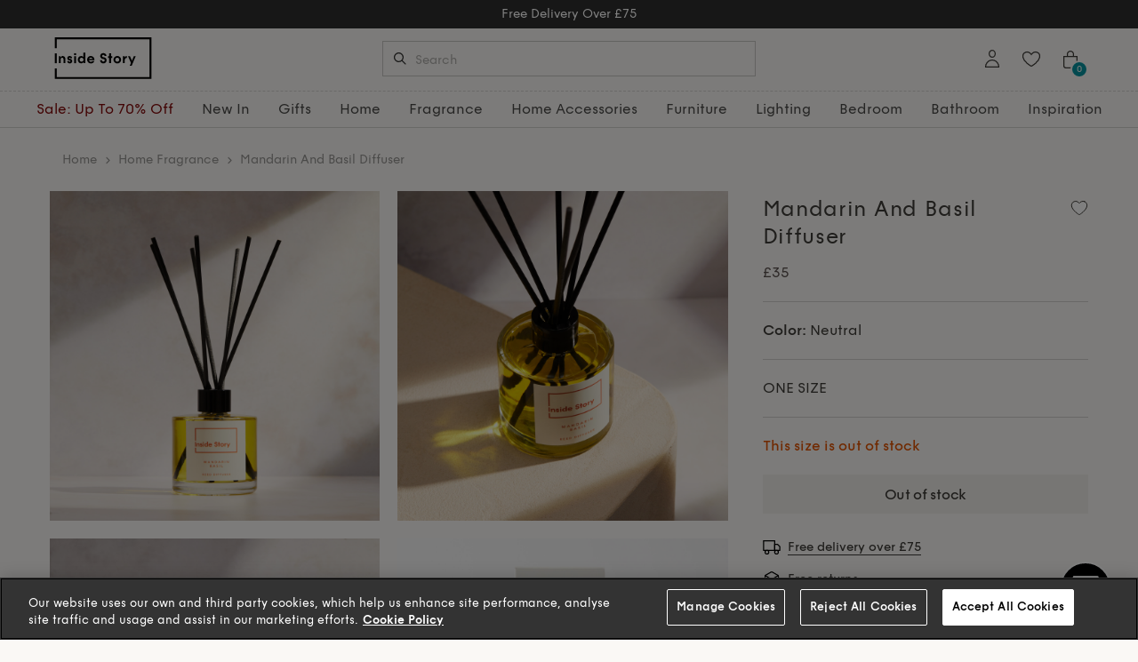

--- FILE ---
content_type: text/html;charset=UTF-8
request_url: https://www.insidestory.com/product/mandarin-and-basil-diffuser-630078100.html
body_size: 37484
content:
<!DOCTYPE html>
<html lang="en">
<head>
<!--[if gt IE 9]><!-->


<script>
(function() {
  var d = document;
  var c = d.createElement('script');
  if (!('noModule' in c) && 'onbeforeload' in c) {
    var s = false;
    d.addEventListener('beforeload', function(e) {
      if (e.target === c) {
        s = true;
      } else if (!e.target.hasAttribute('nomodule') || !s) {
        return;
      }
      e.preventDefault();
    }, true);

    c.type = 'module';
    c.src = '.';
    d.head.appendChild(c);
    c.remove();
  }
}());
</script>


<script>window.beesfra={"app":{"basePath":"/on/demandware.static/Sites-IS-UK-Site/-/en/v1769233732114/","additionalScripts":["productDetail"],"projectScripts":[]},"config":{"disableIncompleteFormsSubmit":false,"customMapStyle":null,"sizeConversionZeroPad":true},"resources":{"storeLocator":{"errorLocationDisabled":"This site wants to use your device's location"}}};</script>

<script type="module" src="/on/demandware.static/Sites-IS-UK-Site/-/en/v1769233732114/js/main.js"></script>
<script nomodule defer src="/on/demandware.static/Sites-IS-UK-Site/-/en/v1769233732114/js/legacy/main.js"></script>


  



  



<!--<![endif]-->


































<link rel="canonical" href="https://www.insidestory.com/product/mandarin-and-basil-diffuser-63007810000.html" />

<meta property="og:url" content="https://www.insidestory.com/product/mandarin-and-basil-diffuser-63007810000.html" />

  <meta http-equiv="content-language" content="en-GB" />


<meta charset=UTF-8>

<meta http-equiv="x-ua-compatible" content="ie=edge">

<meta name="viewport" content="width=device-width, initial-scale=1, maximum-scale=1, user-scalable=0"/>


  


<title>Luxury Mandarin &amp; Basil Scented Reed Diffuser | 200ml | Inside Story | </title>

<link rel="apple-touch-icon" sizes="180x180" href="/on/demandware.static/Sites-IS-UK-Site/-/default/dweb2bd271/images/favicons/apple-touch-icon.png">
<link rel="icon" type="image/png" sizes="32x32" href="/on/demandware.static/Sites-IS-UK-Site/-/default/dwb7b2d7be/images/favicons/favicon-32x32.png">
<link rel="icon" type="image/png" sizes="16x16" href="/on/demandware.static/Sites-IS-UK-Site/-/default/dw91c2d299/images/favicons/favicon-16x16.png">
<link rel="manifest" href="/on/demandware.static/Sites-IS-UK-Site/-/default/dwe2fb645e/images/favicons/site.webmanifest">
<meta name="msapplication-TileColor" content="#da532c">
<meta name="theme-color" content="#ffffff">




  <meta property="article:modified_time" content="20251218T11:18:04Z">






  
    <link rel="dns-prefetch" href="https://chat.system.gnatta.com">
    <link rel="preconnect" href="https://chat.system.gnatta.com">
  
    <link rel="dns-prefetch" href="https://p.cquotient.com">
    <link rel="preconnect" href="https://p.cquotient.com">
  
    <link rel="dns-prefetch" href="https://dmc.devatics.io">
    <link rel="preconnect" href="https://dmc.devatics.io">
  
    <link rel="dns-prefetch" href="https://api.cquotient.com">
    <link rel="preconnect" href="https://api.cquotient.com">
  



  <script type="text/javascript" src="https://chat.system.gnatta.com/api/client-code/MzA5ODI2ZDMtYTQ1Mi00YzRlLTg2MGItYTI5YWQ0ODU3M2ZlfDk0NTUzYTQxLThiNzktNGY1OC1hMmRlLWYyMDViZDJlMWZlOA==" async></script>





















  
    <script type="text/javascript" src="https://chat.system.gnatta.com/api/client-code/MzA5ODI2ZDMtYTQ1Mi00YzRlLTg2MGItYTI5YWQ0ODU3M2ZlfDk0NTUzYTQxLThiNzktNGY1OC1hMmRlLWYyMDViZDJlMWZlOA==" async></script>
  
    
    
  
  <div class="content-asset"><!-- dwMarker="content" dwContentID="fff8642fc6eae03625f0554ef3" -->
    <script>
var isMobile = window.innerWidth < 769;
window.addEventListener('resize', function() {
isMobile = window.innerWidth < 769;
});
function buttonAlwaysVisible() {
document.getElementsByClassName("gnattaChat")[0].style.visibility =
"visible";
}
function buttonNotVisible() {
document.getElementsByClassName("gnattaChat")[0].style.visibility =
"hidden";
}
var visible = function visible() {
var excluded = ['/bag/', '/checkout', '/secure/checkout'];
for (let i = 0; i < excluded.length; i++) {
let excludeURL = excluded[i];
if (window.location.pathname.indexOf(excludeURL) === 0  && isMobile) {
buttonNotVisible();
return false;
}
}
return true;
}
function alwaysEnableURLfunc() {
var alwaysEnableURL = ['/here-to-help/faqs.html', '/here-to-help/contact-us.html', '/here-to-help/delivery.html', '/here-to-help/returns.html', '/order/track/', '/stores', '/product/', '/','/shopping-with-us/size-guide.html', '/shopping-with-us/personal-styling.html'];
for (let j = 0; j < alwaysEnableURL.length; j++) {
let element = alwaysEnableURL[j];
if (window.location.pathname.indexOf(element) === 0 && isMobile) {
buttonAlwaysVisible()
return true;
}
}
return false;
}
let alwaysEnableURL = alwaysEnableURLfunc();
document.onreadystatechange = () => {
if (document.readyState === 'complete') {
if (isMobile &&  alwaysEnableURL === false) {
buttonNotVisible();
}
}
}
document.onscroll = function () {
if (alwaysEnableURL === false) {
var scrollPercentage = (window.innerHeight + window.scrollY) / document.body.clientHeight;
if (!isMobile) {
if (scrollPercentage > 0.25) {
buttonAlwaysVisible();
} else {
buttonNotVisible();
}
}
if (isMobile && visible()) {
if (scrollPercentage > 0.35) {
buttonNotVisible();
} else {
buttonAlwaysVisible();
}
}
if (visible() && isMobile) {
const body = document.body;
const html = document.documentElement;
const height =
Math.max(
body.scrollHeight,
body.offsetHeight,
html.clientHeight,
html.scrollHeight,
html.offsetHeight
) / 3;
var y = window.scrollY;
if (y >= height) {
document.getElementsByClassName("gnattaChat")[0].style.display =
"block";
} else {
document.getElementsByClassName("gnattaChat")[0].style.display =
"none";
}
}
};
}
</script>

  </div> <!-- End content-asset -->





<link rel="preload" href="/on/demandware.static/Sites-IS-UK-Site/-/en/v1769233732114/css/style.css" as="style"/>



<meta name="description" content="Revive your space for longer with our mandarin and basil scented reed diffuser. Get Free delivery over &pound;75 and free returns. Shop now at Inside Story. Inside Story"/>








  <link rel="preload" as="image" href="https://www.insidestory.com/dw/image/v2/BDCH_PRD/on/demandware.static/-/Sites-master-Catalog-IS/default/dw0f68df76/images/630078100/630078100-01-mandarin-basil-diffuser.jpg?sw=1920&amp;sh=1920&amp;strip=false">


<link rel="stylesheet" href="/on/demandware.static/Sites-IS-UK-Site/-/en/v1769233732114/css/style.css" fetchpriority="high"/>



  







  




  
  







  <script type="text/javascript">
    var dataLayer = dataLayer || [];
    dataLayer.push({"visitorIP":"3.143.240.0","country":"GB","currency":"GBP","pageType":"pdp","subtype":[],"user":{"userId":"abisUqAJbBcQoAZuzwBlpXSb00","status":"Logged Out","customerStatus":"new","registrationDate":null,"lastSignIn":null,"firstPurchaseDate":null,"lastPurchaseDate":null,"revenueToDate":null,"firstName":null,"lastName":null,"dayOfBirth":null,"monthOfBirth":null,"yearOfBirth":null,"title":null,"email":null,"ometriaUserId":null,"newsletterEmail":null}});
    
  </script>



  <script type="text/javascript">
    window.googleAnalytics = {
      DATA_LAYER_NAME : 'dataLayer',
      CONTAINER_ID: 'GTM-NJKFM3X',
      ANALYTICS_EVENTS_KEY : 'analyticsEvents',
      TRACK_CHECKOUT_STEP_URL : 'https://www.insidestory.com/on/demandware.store/Sites-IS-UK-Site/en/Checkout-TrackStep'
    };

    var dataLayer = dataLayer || [];

    
    
      dataLayer = dataLayer.concat(
        [{"event":"eec.view_item","ecommerce":{"currency":"GBP","items":[{"affiliation":"IS-UK","discount":0,"item_brand":"Inside Story","item_category":"Home/Home Fragrance","item_category2":"Home Fragrance","item_category3":"Diffuser","item_category4":"Full price","item_category5":null,"categories":["Home > Home Fragrance","Home > Home Fragrance > Diffusers","Home > All Products","Home > Mothers Day Gifting","Home > Christmas > Christmas Fragrances","Home > All Products > Kitchen","Home > All Products > Living room","Home > Christmas > Christmas Gifts","Home > All Products > Hallway","Home","Home > All Products > Bathroom","Home > Gifts > Home Gifts","Home > Christmas > Christmas Table","Home > Gifts","Home > Black Friday > Black Friday Home Fragrance","Home","Home > Black Friday","Home > Gifts > Gifts Under £100","Home > Gifts > Gifts Under £50"],"group_id":"IS630078","product_id":"630078100","item_id":"63007810000","item_name":"Mandarin And Basil Diffuser","item_variant":"ONE SIZE","price":"35","quantity":"1","imgUrl":"https://www.insidestory.com/dw/image/v2/BDCH_PRD/on/demandware.static/-/Sites-master-Catalog-IS/default/dw0f68df76/images/630078100/630078100-01-mandarin-basil-diffuser.jpg?sw=1920&sh=1920&strip=false","inStock":true}]},"detail":{"products":[{"id":"63007810000","group_id":"IS630078","name":"Mandarin And Basil Diffuser","price":"35","originalPrice":"35","productPriceType":"Full price","url":"https://www.insidestory.com/product/mandarin-and-basil-diffuser-63007810000.html","stock":1,"mVar":null,"sVar":0,"categories":["Home > Home Fragrance","Home > Home Fragrance > Diffusers","Home > All Products","Home > Mothers Day Gifting","Home > Christmas > Christmas Fragrances","Home > All Products > Kitchen","Home > All Products > Living room","Home > Christmas > Christmas Gifts","Home > All Products > Hallway","Home","Home > All Products > Bathroom","Home > Gifts > Home Gifts","Home > Christmas > Christmas Table","Home > Gifts","Home > Black Friday > Black Friday Home Fragrance","Home","Home > Black Friday","Home > Gifts > Gifts Under £100","Home > Gifts > Gifts Under £50"],"categoryURL":"https://www.insidestory.com/homefragrance/","images":["https://www.insidestory.com/dw/image/v2/BDCH_PRD/on/demandware.static/-/Sites-master-Catalog-IS/default/dw0f68df76/images/630078100/630078100-01-mandarin-basil-diffuser.jpg?sw=1920&sh=1920&strip=false","https://www.insidestory.com/dw/image/v2/BDCH_PRD/on/demandware.static/-/Sites-master-Catalog-IS/default/dw748c30a4/images/630078100/630078100-02-mandarin-basil-diffuser.jpg?sw=1920&sh=1920&strip=false","https://www.insidestory.com/dw/image/v2/BDCH_PRD/on/demandware.static/-/Sites-master-Catalog-IS/default/dw8360efc1/images/630078100/630078100-03-mandarin-basil-diffuser.jpg?sw=1920&sh=1920&strip=false","https://www.insidestory.com/dw/image/v2/BDCH_PRD/on/demandware.static/-/Sites-master-Catalog-IS/default/dwdb8bb612/images/630078100/630078100-04-mandarin-basil-diffuser.jpg?sw=1920&sh=1920&strip=false","https://www.insidestory.com/dw/image/v2/BDCH_PRD/on/demandware.static/-/Sites-master-Catalog-IS/default/dw134b5290/images/630078100/630078100-05-mandarin-basil-diffuser.jpg?sw=1920&sh=1920&strip=false"],"category":"Home/Home Fragrance","brand":"Inside Story","category0":"Home Fragrance","category1":"Diffuser","quantity":"1","variant":"ONE SIZE","dimension10":"Neutral","dimension11":"0","dimension12":0,"description":"Create a serene scent space with our mandarin and basil scented reed diffuser. Made with high quality fragrance oils and reeds with olfactory notes of fresh oranges, lemongrass, and spearmint, on a base of patchouli and vetiver.","product_id":"630078100"}]}}]
      );

      
    

  <!-- Google Tag Manager -->
    (function(w,d,s,l,i){w[l]=w[l]||[];w[l].push({'gtm.start':
    new Date().getTime(),event:'gtm.js'});var f=d.getElementsByTagName(s)[0],
    j=d.createElement(s),dl=l!='dataLayer'?'&l='+l:'';j.async=true;j.src=
    'https://www.googletagmanager.com/gtm.js?id='+i+dl;f.parentNode.insertBefore(j,f);
    })(window,document,'script','dataLayer','GTM-NJKFM3X');
  </script>
  <!-- End Google Tag Manager -->






  <meta name="google-site-verification" content="WR1gKB6zTSJc8aDWDiaYkTukc4ov5H8WNzdyXmCZv2E" />



<meta property="og:site_name" content="Inside Story" />
<meta property="og:title" content="Luxury Mandarin &amp; Basil Scented Reed Diffuser | 200ml | Inside Story | " />

  <meta property="og:description" content="Revive your space for longer with our mandarin and basil scented reed diffuser. Get Free delivery over &pound;75 and free returns. Shop now at Inside Story." />


  <meta property="og:type" content="product" />
  
    
      <meta property="og:image" content="https://www.insidestory.com/dw/image/v2/BDCH_PRD/on/demandware.static/-/Sites-master-Catalog-IS/default/dw0f68df76/images/630078100/630078100-01-mandarin-basil-diffuser.jpg?sw=1920&amp;sh=1920&amp;strip=false" />
    
    
      
        <meta property="og:product:price:amount" content="35.00" />
        <meta property="og:product:price:currency" content="GBP" />
      
    
  




<meta name="twitter:card" content="summary_large_image" />
<meta name="twitter:site" content="@Inside_Story" />
<meta name="twitter:title" content="Luxury Mandarin &amp; Basil Scented Reed Diffuser | 200ml | Inside Story | " />

  <meta name="twitter:description" content="Revive your space for longer with our mandarin and basil scented reed diffuser. Get Free delivery over &pound;75 and free returns. Shop now at Inside Story." />


  
    <meta name="twitter:image" content="https://www.insidestory.com/dw/image/v2/BDCH_PRD/on/demandware.static/-/Sites-master-Catalog-IS/default/dw0f68df76/images/630078100/630078100-01-mandarin-basil-diffuser.jpg?sw=1920&amp;sh=1920&amp;strip=false" />
  






<script src="https://cdnjs.cloudflare.com/ajax/libs/jquery/3.4.1/jquery.min.js" async></script>





  <link rel="stylesheet" href="/on/demandware.static/-/Sites/en/v1769233732114/isv008.8.css" fetchpriority="low" as="style"/>












<script>
  window.siteData = {
    defaultCountry: 'GB',
    defaultCurrency: 'GBP',
    isGlobaleEnabled: 'false'
  };
</script>

<script type="text/javascript">//<!--
/* <![CDATA[ (head-active_data.js) */
var dw = (window.dw || {});
dw.ac = {
    _analytics: null,
    _events: [],
    _category: "",
    _searchData: "",
    _anact: "",
    _anact_nohit_tag: "",
    _analytics_enabled: "true",
    _timeZone: "Europe/London",
    _capture: function(configs) {
        if (Object.prototype.toString.call(configs) === "[object Array]") {
            configs.forEach(captureObject);
            return;
        }
        dw.ac._events.push(configs);
    },
	capture: function() { 
		dw.ac._capture(arguments);
		// send to CQ as well:
		if (window.CQuotient) {
			window.CQuotient.trackEventsFromAC(arguments);
		}
	},
    EV_PRD_SEARCHHIT: "searchhit",
    EV_PRD_DETAIL: "detail",
    EV_PRD_RECOMMENDATION: "recommendation",
    EV_PRD_SETPRODUCT: "setproduct",
    applyContext: function(context) {
        if (typeof context === "object" && context.hasOwnProperty("category")) {
        	dw.ac._category = context.category;
        }
        if (typeof context === "object" && context.hasOwnProperty("searchData")) {
        	dw.ac._searchData = context.searchData;
        }
    },
    setDWAnalytics: function(analytics) {
        dw.ac._analytics = analytics;
    },
    eventsIsEmpty: function() {
        return 0 == dw.ac._events.length;
    }
};
/* ]]> */
// -->
</script>
<script type="text/javascript">//<!--
/* <![CDATA[ (head-cquotient.js) */
var CQuotient = window.CQuotient = {};
CQuotient.clientId = 'bdch-IS-UK';
CQuotient.realm = 'BDCH';
CQuotient.siteId = 'IS-UK';
CQuotient.instanceType = 'prd';
CQuotient.locale = 'en';
CQuotient.fbPixelId = '__UNKNOWN__';
CQuotient.activities = [];
CQuotient.cqcid='';
CQuotient.cquid='';
CQuotient.cqeid='';
CQuotient.cqlid='';
CQuotient.apiHost='api.cquotient.com';
/* Turn this on to test against Staging Einstein */
/* CQuotient.useTest= true; */
CQuotient.useTest = ('true' === 'false');
CQuotient.initFromCookies = function () {
	var ca = document.cookie.split(';');
	for(var i=0;i < ca.length;i++) {
	  var c = ca[i];
	  while (c.charAt(0)==' ') c = c.substring(1,c.length);
	  if (c.indexOf('cqcid=') == 0) {
		CQuotient.cqcid=c.substring('cqcid='.length,c.length);
	  } else if (c.indexOf('cquid=') == 0) {
		  var value = c.substring('cquid='.length,c.length);
		  if (value) {
		  	var split_value = value.split("|", 3);
		  	if (split_value.length > 0) {
			  CQuotient.cquid=split_value[0];
		  	}
		  	if (split_value.length > 1) {
			  CQuotient.cqeid=split_value[1];
		  	}
		  	if (split_value.length > 2) {
			  CQuotient.cqlid=split_value[2];
		  	}
		  }
	  }
	}
}
CQuotient.getCQCookieId = function () {
	if(window.CQuotient.cqcid == '')
		window.CQuotient.initFromCookies();
	return window.CQuotient.cqcid;
};
CQuotient.getCQUserId = function () {
	if(window.CQuotient.cquid == '')
		window.CQuotient.initFromCookies();
	return window.CQuotient.cquid;
};
CQuotient.getCQHashedEmail = function () {
	if(window.CQuotient.cqeid == '')
		window.CQuotient.initFromCookies();
	return window.CQuotient.cqeid;
};
CQuotient.getCQHashedLogin = function () {
	if(window.CQuotient.cqlid == '')
		window.CQuotient.initFromCookies();
	return window.CQuotient.cqlid;
};
CQuotient.trackEventsFromAC = function (/* Object or Array */ events) {
try {
	if (Object.prototype.toString.call(events) === "[object Array]") {
		events.forEach(_trackASingleCQEvent);
	} else {
		CQuotient._trackASingleCQEvent(events);
	}
} catch(err) {}
};
CQuotient._trackASingleCQEvent = function ( /* Object */ event) {
	if (event && event.id) {
		if (event.type === dw.ac.EV_PRD_DETAIL) {
			CQuotient.trackViewProduct( {id:'', alt_id: event.id, type: 'raw_sku'} );
		} // not handling the other dw.ac.* events currently
	}
};
CQuotient.trackViewProduct = function(/* Object */ cqParamData){
	var cq_params = {};
	cq_params.cookieId = CQuotient.getCQCookieId();
	cq_params.userId = CQuotient.getCQUserId();
	cq_params.emailId = CQuotient.getCQHashedEmail();
	cq_params.loginId = CQuotient.getCQHashedLogin();
	cq_params.product = cqParamData.product;
	cq_params.realm = cqParamData.realm;
	cq_params.siteId = cqParamData.siteId;
	cq_params.instanceType = cqParamData.instanceType;
	cq_params.locale = CQuotient.locale;
	
	if(CQuotient.sendActivity) {
		CQuotient.sendActivity(CQuotient.clientId, 'viewProduct', cq_params);
	} else {
		CQuotient.activities.push({activityType: 'viewProduct', parameters: cq_params});
	}
};
/* ]]> */
// -->
</script>
<!-- Demandware Apple Pay -->

<style type="text/css">ISAPPLEPAY{display:inline}.dw-apple-pay-button,.dw-apple-pay-button:hover,.dw-apple-pay-button:active{background-color:black;background-image:-webkit-named-image(apple-pay-logo-white);background-position:50% 50%;background-repeat:no-repeat;background-size:75% 60%;border-radius:5px;border:1px solid black;box-sizing:border-box;margin:5px auto;min-height:30px;min-width:100px;padding:0}
.dw-apple-pay-button:after{content:'Apple Pay';visibility:hidden}.dw-apple-pay-button.dw-apple-pay-logo-white{background-color:white;border-color:white;background-image:-webkit-named-image(apple-pay-logo-black);color:black}.dw-apple-pay-button.dw-apple-pay-logo-white.dw-apple-pay-border{border-color:black}</style>

</head>


<body class="  new-pdp">
<div class="page" data-action="Product-Show" data-querystring="pid=630078100" data-currency="GBP">



  <script type="application/ld+json">{
  
    "@context":"http://schema.org/",
    "@type":"Product",
    "name":"Mandarin And Basil Diffuser",
    "image":[
      "https://www.insidestory.com/dw/image/v2/BDCH_PRD/on/demandware.static/-/Sites-master-Catalog-IS/default/dw0f68df76/images/630078100/630078100-01-mandarin-basil-diffuser.jpg?sw=1920&amp;sh=1920&amp;strip=false",
      "https://www.insidestory.com/dw/image/v2/BDCH_PRD/on/demandware.static/-/Sites-master-Catalog-IS/default/dw748c30a4/images/630078100/630078100-02-mandarin-basil-diffuser.jpg?sw=1920&amp;sh=1920&amp;strip=false",
      "https://www.insidestory.com/dw/image/v2/BDCH_PRD/on/demandware.static/-/Sites-master-Catalog-IS/default/dw8360efc1/images/630078100/630078100-03-mandarin-basil-diffuser.jpg?sw=1920&amp;sh=1920&amp;strip=false",
      "https://www.insidestory.com/dw/image/v2/BDCH_PRD/on/demandware.static/-/Sites-master-Catalog-IS/default/dwdb8bb612/images/630078100/630078100-04-mandarin-basil-diffuser.jpg?sw=1920&amp;sh=1920&amp;strip=false",
      "https://www.insidestory.com/dw/image/v2/BDCH_PRD/on/demandware.static/-/Sites-master-Catalog-IS/default/dw134b5290/images/630078100/630078100-05-mandarin-basil-diffuser.jpg?sw=1920&amp;sh=1920&amp;strip=false"
      ],
    "description":"Create a serene scent space with our mandarin and basil scented reed diffuser. Made with high quality fragrance oils and reeds with olfactory notes of fresh oranges, lemongrass, and spearmint, on a base of patchouli and vetiver.",
    
    "offers":{
      "@type":"Offer",
      
        
          "priceCurrency":"GBP",
        
      
      
        
          "price": "35.00",
        
      
      "itemCondition":"http://schema.org/NewCondition",
      "availability":"http://schema.org/InStock",
      
        "url": "https://www.insidestory.com/product/mandarin-and-basil-diffuser-63007810000.html",
      
      "seller":{
        "@type":"Organization",
        "name":"Inside Story",
        
          "url": "https://www.insidestory.com/product/mandarin-and-basil-diffuser-63007810000.html",
        
        
          "identifier": "63007810000"
        
      }
    },
    
      "sku": "IS630078",
      "mpn": "IS630078",
    
    
      "material": "DEFAULT",
    
    
      "color": "Neutral",
    
    
      "productID": "63007810000"
    
  
}
</script>



































  






  




  <!-- Google Tag Manager (noscript) -->
  <noscript>
    <iframe src="https://www.googletagmanager.com/ns.html?id=GTM-NJKFM3X" height="0" width="0" style="display:none;visibility:hidden"></iframe>
  </noscript>
  <!-- End Google Tag Manager (noscript) -->















<div class="header-banner slide-up  ">
  <div class="container-fluid">
    <div class="row">
      <div class="col-12 col-md-8 col-lg-10 offset-md-2 offset-lg-1 banner-container">
        <div class="content mx-3">
          
          
          <div class="header-banner-global rd-global-banner-text">
            
	 


	
  <div class="carousel slide" data-ride="carousel">
    <div class="carousel-inner">
      
        
          <div class="carousel-item active">
            <style type="text/css">
    @media (min-width: 991.98px) {
        .nav-menu--slide .nav-menu__items--level-2 {
            margin: 0%;
            width: 100% !important;
        }
    }

    .header {
        background-color: #faf8f5;
    }

    .header-banner {
        background-color: #2e2e2e !important;
        line-height: 2rem;
    }

    .header-banner-content {
        color: #ffffff;
        line-height: 2rem;
        font-weight: 400;
    }

    .header-banner-content a {
        color: #ffffff;
        font-weight: 200;
    }

    @media (max-width: 768px) {

        .header-banner>.container-fluid>.row>.col-12,
        .header-banner>.container-fluid>.row>.col-12>.content {
            margin: 0px 0px 0px 0px !important;
            padding: 0px 0px 0px 0px !important;
        }

        .smallFontSize {
            font-size: 0.8rem;
        }
    }

    .country-selector__current__selection {
        color: #000;
    }

    .header-banner.slide-up {
        background-color: #2e2e2e !important;
    }


    /***New Styles***/
    .header-banner.slide-up {
        min-height: 2rem;
    }

    .header-banner-content {
        font-size: .875rem;
    }

    .product-tile__brand {
        display: none;
    }

    .product-tile__name {
        margin-top: 0.1rem;
    }

    .product-detail__brand-name {
        display: none;
    }

    .product-tile__wishlist--link {
        display: none;
    }

    .product-tile__body {
        padding-left: 0rem;
        padding-right: 0.1rem;
    }

    .bed_badge {
        border: solid 2px #01959f;
        background: #ffffff;
        color: #01959f;
        color: #01959f;
        padding: 2px 2px;
        display: inline-block;
        font-weight: 600;
    }

    .bed_badge_text {
        font-size: 12px;
    }

    .cat-landing-component .headlinebanner-text_container .headlinebanner-text-border {
        position: relative;
        right: .3rem;
        padding-top: 0.3rem;
        padding-bottom: 0.5rem;
    }

    @media (max-width: 543px) {
        .banner-image {
            display: none;
        }
    }


    /* BENS ADDITIONS 300524 START*/
    @media (max-width: 768px) {
        .nav-menu {
            position: fixed;
            top: 0;
            height: 100vh;
            height: -webkit-fill-available;
            width: 80%;
            background-color: #faf8f5;
            z-index: 2;
        }

        .nav-menu--slide .nav-menu__items--level-1 .nav-menu__item-link {
            border: none;
        }

        .nav-menu__item-link-name {
            font-weight: 100;
            font-size: 1rem;
            line-height: 110%;
            color: rgb(0 0 0 / 70%);
        }

        .navbar-header {
            padding-left: 25px !important;
        }

        .nav-menu__header__logo {
            padding-top: 20px !important;
        }

        .nav-menu__close {
            padding-right: 37px !important;
            padding-top: 30px !important;
        }

        .nav-menu__items--level-2 {
            background-color: #faf8f5;
        }

        article,
        aside,
        figcaption,
        figure,
        footer,
        header,
        hgroup,
        main,
        nav,
        section {
            display: block;
            background-color: #faf8f5;
        }

        .cookie-warning.nav-menu-toggled--left .header-banner,
        .cookie-warning.nav-menu-toggled--left .header-sticky,
        .cookie-warning.nav-menu-toggled--right .header-banner,
        .cookie-warning.nav-menu-toggled--right .header-sticky,
        body.nav-menu-toggled--left .header-banner,
        body.nav-menu-toggled--left .header-sticky,
        body.nav-menu-toggled--right .header-banner,
        body.nav-menu-toggled--right .header-sticky {
            height: 0;
            min-height: 2rem;
            padding: 0;
        }

        .nav-menu__overlay {
            display: none;
            position: absolute;
            top: 0;
            width: 100%;
            height: 100vh;
            opacity: 0;
            cursor: pointer;
            background-color: #000;
        }

        .nav-menu--slide .nav-menu__items--level-1 .nav-menu__item-link .nav-menu__item-link-name {
            padding: 0 0px;
            text-transform: capitalize;
        }

        .nav-menu--slide .nav-menu__items--level-1 .nav-menu__item-link:hover {
            background: #faf8f5;
            color: rgb(0 0 0 / 70%);
        }

        html body .modal-background {
            opacity: 0;
        }

        .nav-menu__item-link-name {
            text-transform: capitalize;
        }

        .cookie-warning.nav-menu-toggled--left .header-banner,
        .cookie-warning.nav-menu-toggled--left .header-sticky,
        .cookie-warning.nav-menu-toggled--right .header-banner,
        .cookie-warning.nav-menu-toggled--right .header-sticky,
        body.nav-menu-toggled--left .header-banner,
        body.nav-menu-toggled--left .header-sticky,
        body.nav-menu-toggled--right .header-banner,
        body.nav-menu-toggled--right .header-sticky {
            padding-bottom: 0;
        }

        .nav-menu__body .nav-menu__items--level-1 {
            border: none;
            padding-left: 25px !important;
            padding-top: 20px;
        }

        .nav-menu__item-link--level-1 {
            margin-bottom: 2rem;
        }

        .nav-menu__item-link--level-3 {
            padding-bottom: 20px;
        }

        .nav-menu--slide .nav-menu__items--level-3 .nav-menu__item-link {
            padding-left: 10px !important;
        }

        .nav-menu--slide .nav-menu__items--level-2 .nav-menu__item-link {
            padding-left: 10px !important;
        }

        .nav-menu--slide .nav-menu__items--level-3 .nav-menu__item,
        .nav-menu--slide .nav-menu__items--level-3 .nav-menu__item:last-child {
            border-bottom: none;
        }

        .nav-menu--slide .nav-menu__items--level-2 .nav-menu__item-link-name {
            color: rgb(0 0 0 / 70%);
        }

        .nav-menu--left.nav-menu--visible {
            height: 100%;
        }

        .nav-menu--slide .nav-menu__items--level-1 .nav-menu__item-link:active,
        .nav-menu--slide .nav-menu__items--level-1 .nav-menu__item-link:hover {
            background: #f0ede9;
            color: rgb(0 0 0 / 70%);
        }

        .nav-menu--slide .nav-menu__items--level-1 .nav-menu__item-link:active:not(.nav-menu__item-link--level-3) {
            background: #faf8f5;
            color: rgb(0 0 0 / 70%);
        }

        .nav-menu--slide .nav-menu__items--level-1 .nav-menu__item-link:active:not(.nav-menu__item-link--level-3) .nav-menu__item-link-name {
            color: rgb(0 0 0 / 70%);
        }

        .nav-menu--slide .nav-menu__items--level-2 .nav-menu__item-link .nav-menu__item-link-name {
            font-weight: 100;
        }
    }

    .salesticker_section {
        position: absolute !important;
        top: 0.7rem;
        left: 0.7rem;
    }

    @media(max-width:576px) {
        .salesticker_section {
            position: absolute !important;
            top: 0.4rem;
            left: 0.4rem;
        }
    }

    .sale_sticker {
        border: solid 1px #791924;
        background: #821a26;
        color: #eaeaea;
        padding: 1px 1px;
        display: inline-block;
        font-weight: 100;
    }

    .sale_sticker_text {
        font-size: 12px;
    }

    .compact-header {
        background-color: #faf8f5 !important;
    }

    /* BENS ADDITIONS 300524 END*/





    /* BWLS-2 260424 START */


    a {
        transition: 0.2s !important;
    }


    .site-search__controls .search-button {
        padding-left: 0.75rem;
    }

    .site-search input.form-control {
        padding: 12px 0 12px 36px;
    }

    .nav-menu__item-link-name {
        color: rgb(0 0 0 / 70%);
    }

    .site-search input.form-control {
        border: 1px solid rgb(0 0 0 / 20%) !important;
    }

    input.form-control.search-field:hover {
        border: 1px solid rgb(0 0 0 / 80%) !important;
    }

    input.form-control.search-field:focus {
        border: 1px solid rgb(0 0 0 / 80%) !important;
        background: #fff;
    }

    input.form-control.search-field::placeholder {
        color: rgb(0 0 0 / 30%) !important;
    }

    input.form-control.search-field,
    input.form-control.search-field::placeholder {
        transition: all 0.2s;
    }

    input.form-control.search-field:hover::placeholder {
        color: rgb(0 0 0 / 80%) !important;
    }

    input.form-control.search-field:focus:hover::placeholder {
        color: rgb(0 0 0 / 30%) !important;
    }

    .search-icon-wrapper img {
        filter: brightness(0) saturate(0);
        opacity: 0.8;
    }


    /* MAKE NAV 40PX TALL */

    .nav-menu__item-link-name {
        font-size: 1rem;
        line-height: 100%;
        color: rgb(0 0 0 / 70%);
    }

    /* MAKE NAV 40PX TALL */

    li.breadcrumb-item a {
        color: rgb(0 0 0 / 40%) !important;
    }

    li.breadcrumb-item:before {
        transform: rotate(180deg);
        filter: brightness(0) saturate(0);
        opacity: 0.5;
    }

    .back-to-top {
        right: 1rem;
        border: 1px solid #000;
        background-color: #faf8f5;
        color: hsl(0deg 0% 0%);
    }

    span.minicart-round-element:has(span.minicart-quantity[data-qt="0.0"]) {
        display: none !important;
    }

    .minicart__header-text span.items-count {
        display: block;
        font-size: 1rem;
        font-weight: 500;
    }

    .minicart__content span.product-card__content__heading,
    .minicart__content .product-card__price {
        font-size: 0.875rem;
        font-weight: 500;
        line-height: 150%;
        color: rgb(0 0 0 / 80%);
    }

    .product-card__name {
        margin-bottom: 0.5rem;
    }

    p.product-brand-name:empty {
        display: none;
    }

    .minicart__content .product-card__attribute.product-card__attribute--size,
    .minicart__content .product-card__attribute.product-card__attribute--color,
    .minicart__content .product-card__quantity {
        font-size: 0.875rem;
        line-height: 1.5rem;
        font-weight: 400;
        color: rgb(0 0 0 / 55%);
        column-gap: 0.5rem;
        display: flex;
    }

    .product-card__content.ml-4 {
        margin-right: 1.5rem;
    }

    .product-card__attribute:before,
    .product-card__quantity:before {
        content: "";
        width: 3px;
        height: 3px;
        background: rgb(0 0 0 / 55%);
        display: inline-block;
        border-radius: 100%;
        margin-top: 0.65rem;
    }

    .minicart .product-card__price {
        margin-top: 0.25rem;
    }

    .minicart__content p.sub-total-label {
        font-weight: 600;
        color: rgb(0 0 0 / 80%);
    }

    .product-card__attribute {
        margin-bottom: 0;
    }

    .newsticker_section {
        position: absolute !important;
        top: 0.7rem;
        left: 0.7rem;
    }

    .product-tile__sticker--image {
        top: 0 !important;
        position: absolute;
        bottom: auto !important;
        width: 100%;
        left: 0 !important;
        transform: none !important;
        transform-origin: left top;
    }

    .new_sticker {
        border: solid 1px #dddddd;
        background: #ffffff;
        color: #0f0f0f;
        padding: 1px 1px;
        display: inline-block;
        font-weight: 100;
    }

    .new_sticker_text {
        font-size: 0.75rem;
    }

    .product-tile__sticker--image span {
        padding: .4rem .4rem;
    }

    .back-to-top {
        display: none;
    }

    .fit-variation .fit-style span {
        font-weight: 600;
        padding: 0;
    }

    .search-content {
        background-color: #faf8f5;
    }

    .fit-variation .fit-style {
        font-size: 0.875rem;
    }

    .product-tile__swatches {
        padding-bottom: 0 !important;
    }

    body {
        background: #faf8f5;
    }

    .page {
        max-width: 2000px;
        margin: 0 auto;
        box-shadow: 0 0 200px rgb(0 0 0 / 20%);
    }



    /* x-fix for missing burger menu on tablet-START */

    @media only screen and (min-width: 768px) and (max-width: 991px) {

        .header-items.row .header-item__menu.d-flex {
            display: flex !important;
        }

        .header .right-container {
            max-width: 15%;
        }

        .header .header-element.header-element__menu {
            margin-left: 0;
        }

    }

    /* x-fix for missing burger menu on tablet-END */






    @media screen and (min-width: 992px) {

        .header .header-element__user.user img,
        .header .header-element__wishlist img.wishlist {
            width: 20px;
        }

        .nav-menu--slide .nav-menu__items--level-1 .nav-menu__item-link--level-2,
        .nav-menu--slide .nav-menu__items--level-1 .nav-menu__item-link--level-3 {
            padding: 0 !important;
        }

        .nav-menu-item-level-1:hover a.nav-menu__item-link--level-1 .nav-menu__item-link-name {
            color: hsl(184.34deg 91.57% 32.55%);
        }

        .nav-menu__items--level-1>.nav-menu__item>.nav-menu__item-link:before {
            background-color: hsl(184.34deg 91.57% 32.55%);
            height: 2px;
        }

        .nav-menu--slide .nav-menu__items--level-2 {
            border: 1px dashed transparent;
            border-top-color: #dfdfdf;
        }


        /* CENTER LOGO AND RIGHT-HAND ICONS */

        .header-element.logo.center .navbar-header .header-image {
            height: 48px;
        }

        .header-element.logo.center {
            top: 0;
        }

        .header .right-container {
            top: 0;
        }

        /* CENTER LOGO AND RIGHT-HAND ICONS */


        .nav-menu {
            background-color: #faf8f5;
            border-top: 1px dashed rgb(0 0 0 / 15%);
        }

        .nav-menu--slide .nav-menu__items--level-1 .nav-menu__item-link {
            padding: 0.75rem 0;
            line-height: 1;
        }
    }


    @media screen and (min-width: 1024px) {


        /* MAKE NAV 40PX TALL */

        .nav-menu__body .nav-menu__items--level-1 .nav-menu__item a {
            padding-top: 0.75rem;
        }

        /* MAKE NAV 40PX TALL */


        .inner-container .user,
        .header .header-element__wishlist {
            padding: 0;
        }

        .inner-container .user a,
        a.wishlist-link {
            padding: 10px;
        }

        .inner-container .user a,
        .header .header-element__wishlist a,
        .header-element.header-element__minicart,
        a.filters__value-link:before,
        .nav-menu-item-level-1 a.nav-menu__item-link--level-1 .nav-menu__item-link-name {
            transition: 0.3s;
        }

        .inner-container .user a:hover,
        .header .header-element__wishlist a:hover,
        .header-element.header-element__minicart:hover {
            background: hsla(34, 19%, 93%, 1);
        }

        a.filters__value-link:hover:before {
            border: 1px solid #000;
        }

        .nav-menu--slide .nav-menu__items--level-1 .nav-menu__item-link--level-1 span {
            text-transform: capitalize;
            font-weight: 100;
        }

        li.nav-menu-item-level-1 {
            padding-left: 16px;
            padding-right: 16px;
        }
    }




    @media(max-width:576px) {

        .newsticker_section {
            position: absolute !important;
            top: 0.4rem;
            left: 0.4rem;
        }

    }

    .new_sticker {
        border: solid 1px #dddddd;
        background: #ffffff;
        color: #0f0f0f;
        padding: 1px 1px;
        display: inline-block;
        font-weight: 100;
    }

    .new_sticker_text {
        font-size: 12px;
    }

    .product-tile__sticker--image span {
        padding: .4rem .4rem;
    }

    .back-to-top {
        display: none;
    }

    .fit-variation .fit-style span {
        font-weight: 600;
        padding: 5px 9px;
    }

    .search-content {
        background-color: #faf8f5;
    }

    .fit-variation .fit-style {
        font-size: 15px;
    }


    @media (min-width: 544px) {

        #checkout-footer,
        #footer {
            padding-top: 0rem;
        }
    }


    @media screen and (min-width: 1024px) {

        .home-main.homepage.text-center .ls_h2 {
            font-size: 2.5rem;
            letter-spacing: 0;
        }

        .module-row.module-header {
            padding-bottom: 2.5rem;
        }

    }

    @media screen and (min-width: 480px) and (max-width: 767px) {
        .home-main.homepage.text-center .module-row.category-image-list .tile-text-container {
            min-width: 50%;
        }
    }

    footer#footer {
        background: #fff;
        overflow: hidden;
    }

    #footer .fullwidth-color,
    #checkout-footer .fullwidth-color {
        background: transparent !important;
    }

    #footer .fullwidth-color,
    #checkout-footer .fullwidth-color {
        border-top: 1px dashed rgb(0 0 0 / 20%);
        border-bottom: 1px dashed rgb(0 0 0 / 20%);
    }

    #footer .container.contacts {
        padding-left: 1rem;
        padding-right: 1rem;

    }

    #heading-footer-menu-help h6,
    #heading-footer-menu-shopping h6,
    #heading-footer-menu-about h6,
    #heading-footer-menu-legal h6 {
        text-transform: capitalize !important;
        font-weight: 500 !important;
        font-size: 1rem !important;
    }

    ul.pb-1.pl-sm-0.footer-column__list-items.mx-sm-0.font-weight-normal a {
        font-size: 0.875rem;
        line-height: 1.25rem;
        color: rgb(0 0 0 / 55%) !important;
    }

    ul.pb-1.pl-sm-0.footer-column__list-items.mx-sm-0.font-weight-normal a:hover {
        color: #000 !important;
        text-decoration: underline !important;
        text-underline-offset: 0.25rem !important;
    }


    .email-newsletter {
        padding-left: 0;
        padding-right: 0;
    }

    .email-newsletter__heading h5 {
        font-family: Petrona, sans-serif;
        font-size: 2rem;
        line-height: 130%;
        font-weight: 400;
        color: rgb(0 0 0 / 70%);
        margin-bottom: 1.5rem;
    }

    #footer .contacts .email-newsletter__email-input,
    #checkout-footer .contacts .email-newsletter__email-input {
        border: 1px solid rgb(0 0 0 / 20%);
    }

    #footer .contacts .email-newsletter__email-input:hover,
    #checkout-footer .contacts .email-newsletter__email-input:hover {
        border-color: rgb(7 148 159);
    }

    #footer .contacts .email-newsletter__email-input:hover::placeholder,
    #checkout-footer .contacts .email-newsletter__email-input:hover::placeholder {
        color: rgb(7 148 159);
    }


    #footer .contacts .email-newsletter__submit,
    #checkout-footer .contacts .email-newsletter__submit {
        display: flex;
        justify-content: center;
        align-items: center;
        width: 2.5rem;
        height: 2.5rem;
        right: 0;
        top: 0;
    }

    button.email-newsletter__submit.pr-0 i.font-icon.icon-chevron-right {
        font-size: 1rem;
        line-height: 0.5rem !important;
        max-height: min-content !important;
    }


    #footer .contacts .email-newsletter__submit .font-icon::before,
    #checkout-footer .contacts .email-newsletter__submit .font-icon::before {
        padding: 0;
        font-size: 0.75rem;
        line-height: 1 !important;
        border: none;
    }

    .invalid-feedback {
        font-size: 0.875rem;
    }

    .content-block-event p {
        font-size: 0.875rem;
        color: rgb(0 0 0 / 55%);
    }


    #footer .col-3.align-self-center.contacts-asset-left,
    #footer .col-3.contacts-asset-right.align-self-center.hidden-xs-down {
        display: none !important;
    }

    #footer div#accordion-footer {
        max-width: 100%;
        margin: 0;
    }

    #footer .footer-contacts-item a img {
        filter: saturate(0) brightness(0);
        opacity: 0.8;
    }


    @media (min-width: 544px) {

        #footer .fullwidth-color .footer-columns,
        #checkout-footer .fullwidth-color .footer-columns {
            max-width: 73rem;
            padding: 2.5rem 0 !important;
        }


        .col-sm-3.help h6 a,
        .col-sm-3.shopping h6 a,
        .col-sm-3.about h6 a,
        .col-sm-3.legal h6 a {
            padding: 0 !important;
            padding-bottom: 0.75rem !important;
            font-size: 0.875rem;
            font-weight: 600;
        }

        #footer .container.contacts .row.no-gutters.text-center {
            justify-content: center;
        }

        #footer .top-bottom-border,
        #checkout-footer .top-bottom-border {
            border-top: 1px solid rgb(0 0 0 / 25%);
            border-bottom: none;
        }

        #footer .contacts .email-newsletter-wrapper,
        #checkout-footer .contacts .email-newsletter-wrapper {
            margin-top: 0;
            margin-bottom: 0;
        }

        #footer .col-12.email-newsletter-wrapper.col-sm-6.align-self-center {
            order: 1;
            max-width: 100%;
            flex: 1 1 100%;
            border-bottom: 1px dashed rgb(0 0 0 / 20%)
        }


        #footer .col-12.footer-top.d-sm-none.px-0 {
            display: flex !important;
            order: 2;
        }

        #footer .col-12.footer-top.d-sm-none.px-0 .content-asset {
            min-width: 100%;
            display: flex;
            justify-content: center;
        }

        #footer .contacts .footer-contacts-container,
        #checkout-footer .contacts .footer-contacts-container {
            max-width: 1280px;
            flex: 1 1;
        }

        #footer .footer-contacts-container.B1-bold .footer-contacts-item {
            margin: 0 !important;
            padding: 2.25rem 0 !important;
            display: flex;
            justify-content: center;
            background: transparent !important;
        }


        #footer .footer-contacts-item a {
            display: flex;
        }

        #footer .footer-contacts-item a span {
            font-size: 1.25rem;
            line-height: 100% !important;
            font-weight: 400;
            color: rgb(0 0 0 / 80%);
            text-decoration: underline;
            text-underline-offset: 0.25rem;
            text-decoration-thickness: 1.5px;
            margin-top: 0.45rem !important;
            display: block;
        }


        #footer .footer-contacts-item a img {
            width: 36px;
            height: 36px;
        }


        #footer .contacts .footer-contacts-link a:hover img {
            filter: saturate(10) brightness(1) hue-rotate(172deg) !important;
        }


        #footer .container.fullwidth .row.bottom-footer-icons.py-sm-4.px-sm-0 {
            padding-top: 2.5rem !important;
        }

    }


    @media screen and (min-width: 768px) {

        #footer .email-newsletter__heading h5 {
            font-size: 2.25rem;
            margin-bottom: 0;
        }

        #footer .contacts .email-newsletter__title,
        #checkout-footer .contacts .email-newsletter__title {
            max-width: 50% !important;
            flex: 1 1;
        }

        #footer .contacts .email-newsletter__form,
        #checkout-footer .contacts .email-newsletter__form {
            margin-bottom: 0;
            max-width: 50% !important;
            margin-left: 0;
            margin-right: 0;
            flex: 1 1;
        }


        #footer .container.contacts {
            margin: 0;
            min-width: 100%;
            padding: 0;

        }

        #footer .contacts .email-newsletter-wrapper,
        #checkout-footer .contacts .email-newsletter-wrapper {
            padding-left: 0;
            padding-right: 0;
            margin-top: 0;
            margin-bottom: 0;
        }


        #footer .contacts .email-newsletter,
        #checkout-footer .contacts .email-newsletter {
            max-width: 50rem;
            display: flex;
            padding: 4rem 2.5rem;
            column-gap: 2rem;
        }

        #footer .email-newsletter__heading.text-capitalize.email-newsletter__title.font-weight-lg-normal.my-3.my-lg-0 {
            flex: 0 1 50%;
            margin: 0 !important;
        }

        #footer form.email-newsletter__form.mb-lg-0 .form-group {
            margin-top: 0.5rem;
            margin-bottom: 0.5rem;
        }

        #footer .contacts .email-newsletter__submit,
        #checkout-footer .contacts .email-newsletter__submit {
            top: 0.5rem;
        }

        #footer .invalid-feedback {
            margin-top: 0.5rem;
            margin-bottom: 0.5rem !important;
        }

        #footer .footer-contacts-item a span,
        .footer-contacts-item a img {
            transition: all .2s
        }

        #footer .footer-contacts-item a:hover span {
            color: #07939e;
        }

        #footer .footer-contacts-item a:hover img {
            filter: brightness(1.2) saturate(9) hue-rotate(176deg);
        }

        #footer .contacts .footer-contacts-container,
        #checkout-footer .contacts .footer-contacts-container {
            flex-direction: row;

        }

        #footer .footer-contacts-container.B1-bold .footer-contacts-item:first-child {
            border-right: 1px dashed rgb(0 0 0 / 20%);
        }

        #footer .footer-contacts-container.B1-bold .footer-contacts-item:last-child {
            border-left: 1px dashed rgb(0 0 0 / 20%);
        }

    }

    @media screen and (min-width: 1024px) {

        #footer .email-newsletter__heading h5 {
            font-size: 2.5rem;
        }

    }


    @media screen and (min-width: 1280px) {

        #footer form.email-newsletter__form.mb-lg-0 .form-group {
            margin-top: 0.75rem;
        }

        #footer .contacts .email-newsletter__submit,
        #checkout-footer .contacts .email-newsletter__submit {
            top: 0.75rem;
        }


    }


    @media (max-width: 543px) {

        #footer,
        #checkout-footer {
            padding-top: 3.5rem;
        }

        #footer .fullwidth-color,
        #checkout-footer .fullwidth-color {
            padding-top: 3.5rem;
            padding-bottom: 3.5rem;
        }

        #footer .email-newsletter {
            padding-left: 2.5rem !important;
            padding-right: 2.5rem !important;
        }

        #footer .email-newsletter__heading.text-capitalize.email-newsletter__title.font-weight-lg-normal.my-3.my-lg-0 {
            margin-top: 0 !important;
        }

        #footer .email-newsletter__heading h5 {
            margin-bottom: 1rem !important;
        }

        #footer .container.contacts {
            padding-left: 1rem;
            padding-right: 1rem;
        }

        #footer .footer-contacts-container.B1-bold .footer-contacts-item {
            margin-top: 0 !important;
            margin-bottom: 1rem !important;
        }

        #footer .footer-contacts-item a span {
            color: #fff;
        }

        #footer .footer-contacts-item a img {
            filter: brightness(100) saturate(0);
            width: 36px;
            height: 36px;
            opacity: 0.6;
        }

        #footer .contacts .footer-contacts-item,
        #checkout-footer .contacts .footer-contacts-item {
            background: rgb(0 0 0 / 70%);
            padding: 0.25rem 0.25rem 0.25rem 0.5rem;
        }

        #footer .footer-contacts-container.B1-bold .footer-contacts-item {
            margin-top: 0 !important;
            margin-bottom: 1rem !important;
        }


        #footer div#accordion-footer .accordion-element.col-12.col-sm-3 {
            padding-left: 0;
            padding-right: 0;
            border-left: 1px solid rgb(0 0 0 / 20%);
            border-right: 1px solid rgb(0 0 0 / 20%);
        }

        .accordion-element .footer-column {
            border-top-color: rgb(0 0 0 / 20%) !important;
        }

        .accordion-element:last-child {
            border-bottom: 1px solid rgb(0 0 0 / 20%);
        }


        div#accordion-footer h6 {
            margin: 0 1rem !important;
        }

        div#accordion-footer h6>a {
            padding-top: 0.75rem !important;
            padding-bottom: 0.75rem !important;
        }

        .container.footer-columns {
            padding-left: 1rem;
            padding-right: 1rem;
        }

        .footer-column h6 i.font-icon {
            opacity: 0.3;
            color: #000;
        }

        .footer-column h6 i.font-icon:before {
            font-size: 0.875rem;
        }

        #footer ul.pb-1.pl-sm-0.footer-column__list-items.mx-sm-0.font-weight-normal {
            padding-bottom: 0 !important;
            margin-bottom: 1.5rem;
        }

        #footer ul.pb-1.pl-sm-0.footer-column__list-items.mx-sm-0.font-weight-normal li {
            padding-top: 0.75rem;
            padding-bottom: 0.75rem;
        }


        #footer ul.pb-1.pl-sm-0.footer-column__list-items.mx-sm-0.font-weight-normal li a {
            text-decoration: underline;
            text-underline-offset: 0.3rem;
        }
    }


    @media (max-width: 768px) {
        .gnattaChat {
            left: 0.5rem;
        }
    }


    @media (max-width: 992px) {
        #footer .col-12.col-lg-3.col-sm-12.order-lg-3.text-center.site-reviews.py-4.py-sm-0 {
            display: flex;
            justify-content: center;
        }

    }


    @media screen and (min-width: 544px) and (max-width: 767px) {

        .email-newsletter__heading.text-capitalize.email-newsletter__title.font-weight-lg-normal.my-3.my-lg-0 {
            margin-top: 2.5rem !important;
        }

        form.email-newsletter__form.mb-lg-0 {
            margin-bottom: 2.5rem !important;
        }

        .footer-contacts-container.B1-bold {
            flex-direction: column;
        }

        .footer-contacts-container.B1-bold .footer-contacts-item:first-child {
            border-right: none !important;
            border-bottom: 1px dashed rgb(0 0 0 / 20%) !important;
        }

        .footer-contacts-container.B1-bold .footer-contacts-item:last-child {
            border-left: none !important;
            border-top: 1px dashed rgb(0 0 0 / 20%) !important;

        }
    }

    .search-content .search-header:has(> .search-header__phrase) {
        background: rgb(243 238 231);
        display: flex;
        flex-wrap: wrap;
        flex-direction: row;
        padding: 0 1rem 3rem;
    }

    .search-content .search-header:has(> .search-header__phrase) .search-header__breadcrumbs {
        flex: 0 1;
        min-width: 100%;
    }

    .search-content .search-header:has(> .search-header__phrase) .search-header__breadcrumbs__container .breadcrumb-container .breadcrumb {
        background: transparent;
    }

    .search-content .search-header:has(> .search-header__phrase) .search-header__breadcrumbs ol.breadcrumb.mb-0 {
        padding: 0.75rem 0 0.75rem !important
    }

    .search-content .search-header:has(> .search-header__phrase) .search-header__phrase {
        color: rgb(0 0 0 / 70%);
        font-family: Petrona, sans-serif;
        font-weight: 400;
        line-height: 130%;
        text-transform: capitalize;
        text-align: left;
        font-size: 2rem;
        max-width: max-content;
        margin: 0 0.5rem 0 0 !important;
        padding: 0;
    }

    .search-content .search-header:has(> .search-header__phrase) .search-header__phrase:last-child {
        color: rgb(24 137 145);
        margin-right: 0 !important;
    }



    @media screen and (min-width: 768px) {
        .search-content .search-header:has(> .search-header__phrase) {
            padding: 0 2.5rem 3rem;
        }

        .search-content .search-header:has(> .search-header__phrase) .search-header__phrase {
            padding: 0 !important;
            font-size: 2.25rem;
        }

        .search-content .search-header:has(> .search-header__phrase) .search-header__breadcrumbs ol.breadcrumb.mb-0 {
            padding: 1.75rem 0 1.25rem !important
        }
    }




    @media screen and (min-width: 992px) {
        .search-content .search-header:has(> .search-header__phrase) {
            padding: 0 3.5rem 4rem;
        }

        .search-content .search-header:has(> .search-header__phrase) .search-header__phrase {
            font-size: 2.25rem;
        }
    }


    @media screen and (min-width: 1024px) {
        .search-content .search-header:has(> .search-header__phrase) .search-header__phrase {
            font-size: 2.25rem;
        }
    }



    @media screen and (min-width: 1280px) {
        .search-content .search-header:has(> .search-header__phrase) {
            padding: 0 4.5rem 4rem;
        }

        .search-content .search-header:has(> .search-header__phrase) .search-header__phrase {
            font-size: 2.5rem;
        }
    }


    @media screen and (max-width: 768px) {
        .search-content .search-header:has(> .search-header__phrase) .search-header__breadcrumbs {
            margin-bottom: 0.5rem;
        }
    }
</style>

<!-- Banner Content -->
<div class="header-banner-content">
    <!-- DESKTOP ONLY -->
    <div class="d-md-block">
        <p class="mb-0 smallFontSize">
            <a href="https://www.insidestory.com/here-to-help/delivery.html">
                Free Delivery Over £75
            </a>
            </a>
        </p>
    </div>
    <!-- /.banner-desktop -->

    <!-- MOBILE ONLY -->
    <div class="d-sm-none">
        <p class="mb-0 ">
            <a href="https://www.insidestory.com/here-to-help/delivery.html">
                Free Delivery Over £75
            </a>
        </p>
    </div>
    <!-- /.banner-mobile -->
</div>

<script>
    document.addEventListener('DOMContentLoaded', function () {
        // Helper function to find element by selector and text content
        function findElementByText(selector, text) {
            var elements = document.querySelectorAll(selector);
            for (var i = 0; i < elements.length; i++) {
                if (elements[i].textContent.includes(text)) {
                    return elements[i];
                }
            }
            return null;
        }

        // Helper function to change color on element(s)
        function setColor(element, color) {
            if (element) {
                element.style.color = color;
            }
        }

        // "Sale: Up to 50% Off"
        var saleLinks = document.querySelectorAll(".nav-menu__items");
        saleLinks.forEach(function(navItems) {
            var menuItemLevel1 = navItems.closest(".nav-menu-item-level-1");
            if (menuItemLevel1) {
                var linkNames = menuItemLevel1.querySelectorAll(".nav-menu__item-link--level-1 .nav-menu__item-link-name");
                linkNames.forEach(function(linkName) {
                    if (linkName.textContent.includes('Sale: Up to 70% Off')) {
                        linkName.style.color = '#840809';
                    }
                });
            }
        });

        // Reusable function for subnavs
        function colorSubNav(mainMenuText, subNavSelector, subNavText, color) {
            var mainLink = findElementByText('a.nav-menu__item-link.nav-menu__item-link--level-1', mainMenuText);
            if (mainLink) {
                var navMenuItem = mainLink.parentElement;
                if (navMenuItem) {
                    var navMenuItems = navMenuItem.querySelectorAll(subNavSelector);
                    navMenuItems.forEach(function(item) {
                        var links = item.querySelectorAll('.nav-menu__item-link.nav-menu__item-link--level-3 .nav-menu__item-link-name');
                        links.forEach(function(link) {
                            if (link.textContent.includes(subNavText)) {
                                link.style.color = color;
                            }
                        });
                    });
                }
            }
        }

        colorSubNav('Gifts', '.nav-menu__items.nav-menu__items--level-3', 'Sale Gifting', '#840809');
        colorSubNav('Home', '.nav-menu__items.nav-menu__items--level-3', 'All Sale', '#840809');
        colorSubNav('Fragrance', '.nav-menu__items.nav-menu__items--level-3', 'Sale Home Fragrance', '#840809');
        colorSubNav('Home Accessories', '.nav-menu__items.nav-menu__items--level-3', 'Sale Home Accessories', '#840809');
        colorSubNav('Lighting', '.nav-menu__items.nav-menu__items--level-3', 'Sale Lighting', '#840809');
        colorSubNav('Bedroom', '.nav-menu__items.nav-menu__items--level-3', 'Sale Bedroom', '#840809');
        colorSubNav('Bathroom', '.nav-menu__items.nav-menu__items--level-3', 'Sale Bathroom', '#840809');
    });
</script>
          </div>
        
      
        
          <div class="carousel-item ">
            <!-- Banner Content --> 
	  <div class="header-banner-content"> 
		<!-- DESKTOP ONLY --> 
		<div class="d-md-block"> 
		  <p class="mb-0 smallFontSize"> 
		   <a href="https://www.insidestory.com/here-to-help/delivery.html"> 
					   Free Returns   
			</a> 
		  </a> 
		  </p> 
		</div> 
		<!-- /.banner-desktop --> 
	   
		<!-- MOBILE ONLY --> 
		<div class="d-sm-none"> 
		  <p class="mb-0 "> 
			  <a href="https://www.insidestory.com/here-to-help/delivery.html"> 
                Free Extended Returns Until 17th Jan 2026    
			</a> 
		  </p> 
		</div> 
		<!-- /.banner-mobile --> 
	  </div>
          </div>
        
      
        
          <div class="carousel-item ">
            <!-- Banner Content --> 
	  <div class="header-banner-content"> 
		<!-- DESKTOP ONLY --> 
		<div class="d-md-block"> 
		  <p class="mb-0 smallFontSize"> 
		   <a href="https://www.insidestory.com/about-us/about-us-trade.html"> 
					   Wholesale & Trade Enquiries    
			</a> 
		  </a> 
		  </p> 
		</div> 
		<!-- /.banner-desktop --> 
	   
		<!-- MOBILE ONLY --> 
		<div class="d-sm-none"> 
		  <p class="mb-0 "> 
			  <a href="https://www.insidestory.com/about-us/about-us-trade.html"> 
                Wholesale & Trade Enquiries  
			</a> 
		  </p> 
		</div> 
		<!-- /.banner-mobile --> 
	  </div>
          </div>
        
      
    </div>
  </div>

 
	
          </div>
        </div>
      </div>
        
        
          <div class="col-1 pl-0 text-right align-self-center js-page-locale-loader" url="/on/demandware.store/Sites-IS-UK-Site/en/Page-LocaleSelector">
          </div>
        
    </div>
  </div>
</div>

<header
  class="compact-header header-z-index header-sticky
    
    "
  
>
  <nav>
    <div class="header container">
      <div class="header-items row justify-content-between">
        <div class="header-item__menu d-flex">
          <div class="header-element header-element__menu menu d-inline-block d-lg-none nav-menu__link"
  data-toggle=".nav-menu" aria-expanded="false">
  
      <img class="header-imag" src="/on/demandware.static/Sites-IS-UK-Site/-/default/dw0d988744/images/menu.svg" alt="Menu" loading="eager"/>
  
  <div class="nav-menu__link__text text-center">Menu</div>
</div>

          <div class="header-element left header-element__search menu nav-menu__link d-lg-none d-none"
    data-toggle="search-mobile" role="button" aria-expanded="false">
    <img src="/on/demandware.static/Sites-IS-UK-Site/-/default/dwad72c09f/images/search.svg" alt="Search" loading="eager" fetchpriority="high"/>
</div>

          <div class="header-search d-lg-none"></div>
          <div class="header-element stores left">
            <a href="https://www.insidestory.com/stores/">
    
        <span class="header-element__text">
            Stores
        </span>
        <span class="header-element__icon">
            
  


<i class="font-icon icon-map-marker " aria-hidden="true"></i>

        </span>
    
</a>
          </div>
          <div class="header-element logo left d-none d-md-block">
            
  <a class="navbar-header brand pl-2 pl-md-0" href="/" title="Inside Story Home">
    <img class="header-image" src="/on/demandware.static/Sites-IS-UK-Site/-/default/dw534c2b0d/images/logo.svg" alt="Inside Story" loading="eager"/>
  </a>


          </div>
          <div class="header-element__user left user mr-20 d-none">
            






























  <a href="https://www.insidestory.com/login/">
    <div class="header-element__icon header-account-image">
      <img src="/on/demandware.static/Sites-IS-UK-Site/-/default/dw1bf9d448/images/account.svg" alt="Inside Story" loading="eager"/>
    </div>
  </a>

          </div>
        </div>
        <div class="header-element logo center d-block d-sm-none">
          
  <a class="navbar-header brand pl-2 pl-md-0" href="/" title="Inside Story Home">
    <img class="header-image" src="/on/demandware.static/Sites-IS-UK-Site/-/default/dw534c2b0d/images/logo.svg" alt="Inside Story" loading="eager"/>
  </a>


        </div>
        <div class="header-item__search center">
          

<div class="site-search px-md-0">
  <form role="search" action="/search/" method="get" name="simpleSearch" novalidate>
    
    <input class="form-control search-field"
      type="search"
      name="q"
      value=""
      placeholder="Search"
      autocomplete="off"
      aria-label="Search" />
    
      <div class="suggestions-wrapper" data-url="/on/demandware.store/Sites-IS-UK-Site/en/SearchServices-GetSuggestions?q="></div>
      <div class="trending-suggestions">
        






























<div class="suggestions text-left row text-capitalize">
  <div class="close-button-wrapper close-search-wrapper close-search pull-right d-md-none">
    <button type="button" class="close close-button close-search" aria-label="Close">
      
  


<i class="font-icon icon-cross " aria-hidden="true"></i>

    </button>
  </div>

  <span class="arrow-up position-absolute bg-white"></span>

  <div class="suggestions-outer-container container-fluid px-0 px-md-2">
    
      <div class="row suggestions-title-row">
        <h2 class="suggestions-title">
          <span>Trending Now:</span>
        </h2>
      </div>
    

    <div class="row suggestions-container mb-md-4">
      
      <div class="suggestions__products">
        
          
	 

	
        
      </div>
    </div>

    <span class="suggestions__footer hidden-sm-down js-load-recent-search" url="/on/demandware.store/Sites-IS-UK-Site/en/SearchServices-RecentSearches">
    </span>
    <div class="clear-search-footer text-center d-md-none">
      <button type="button" class="close-button close-search" aria-label="Close">
        Clear
  


<i class="font-icon icon-cross " aria-hidden="true"></i>

      </button>
    </div>
  </div>
</div>

      </div>
    
    <input type="hidden" value="en" name="lang" />
    <input type="hidden" value="search" name="suggestion" />
    <div class="site-search__controls position-relative">
      <a href="javascript:;" class="clear-search position-absolute text-capitalize">
        
        
  


<i class="font-icon icon-cross clear-search__icon" aria-hidden="true"></i>

      </a>
      <button type="submit" class="btn btn-link search-button py-1 d-inline-block position-absolute search-icon-wrapper" data-button-text="Search">
        
          <img src="/on/demandware.static/Sites-IS-UK-Site/-/default/dwad72c09f/images/search.svg" alt="Search" loading="eager"/>
        
      </button>
    </div>
  </form>
</div>

        </div>
        <div class="right-container">
          <div class="header-items__controls--right right">
            <div class="d-flex inner-container">
  
    <div class="header-element__wishlist wishlist">
      <a class="wishlist-link" href="https://www.insidestory.com/wishlist/">
  <span class="header-element__icon header-wishlist-image">
      <img class="wishlist" src="/on/demandware.static/Sites-IS-UK-Site/-/default/dw8471f974/images/wishlist.svg" alt="wishlist" loading="eager"/>
  </span>
  
</a>
<div class="wishlist__indicator wishlist__indicator--added border">
  <span class="wishlist__indicator__arrow-up border d-none d-md-block"></span>
  <div class="wishlist__indicator__content p-2">
    <div class="wishlist__indicator__icon mb-2">
      <span class="wishlist-icon wishlist-icon--active">
  <svg width="20" height="20" fill="none" viewBox="0 0 20 20" xmlns="http://www.w3.org/2000/svg">
    <path d="M15.8389 2.84909C16.3951 3.07956 16.9004 3.41736 17.3261 3.84319C17.7519 4.26882 18.0897 4.77418 18.3202 5.33039C18.5506 5.88661 18.6693 6.48278 18.6693 7.08485C18.6694 12.5015 9.95941 17.6932 9.95941 17.6932C9.95941 17.6932 1.24986 12.5015 1.25 7.08485C1.25 5.86899 1.733 4.70293 2.59274 3.84319C3.45249 2.98344 4.61855 2.50045 5.83441 2.50045C7.05027 2.50045 8.21633 2.98344 9.07608 3.84319L9.95941 4.72652L10.8427 3.84319C11.2684 3.41736 11.7737 3.07956 12.3299 2.84909C12.8862 2.61862 13.4823 2.5 14.0844 2.5C14.6865 2.5 15.2827 2.61862 15.8389 2.84909Z" fill="white" stroke="#3E3C38" stroke-linecap="square"/>
  </svg>
</span>

    </div>
    <div class="wishlist__indicator__text">
      Added to Wishlist
    </div>
  </div>
</div>

<div class="wishlist__indicator wishlist__indicator--removed border">
  <span class="wishlist__indicator__arrow-up border d-none d-md-block"></span>
  <div class="wishlist__indicator__content p-2">
    <div class="wishlist__indicator__icon mb-2">
      <span class="wishlist-icon wishlist-icon--inactive">
  <svg width="20" height="20" fill="none" viewBox="0 0 20 20" xmlns="http://www.w3.org/2000/svg">
    <path d="M15.8389 2.84909C16.3951 3.07956 16.9004 3.41736 17.3261 3.84319C17.7519 4.26882 18.0897 4.77418 18.3202 5.33039C18.5506 5.88661 18.6693 6.48278 18.6693 7.08485C18.6694 12.5015 9.95941 17.6932 9.95941 17.6932C9.95941 17.6932 1.24986 12.5015 1.25 7.08485C1.25 5.86899 1.733 4.70293 2.59274 3.84319C3.45249 2.98344 4.61855 2.50045 5.83441 2.50045C7.05027 2.50045 8.21633 2.98344 9.07608 3.84319L9.95941 4.72652L10.8427 3.84319C11.2684 3.41736 11.7737 3.07956 12.3299 2.84909C12.8862 2.61862 13.4823 2.5 14.0844 2.5C14.6865 2.5 15.2827 2.61862 15.8389 2.84909Z" fill="white" stroke="#3E3C38" stroke-linecap="square"/>
  </svg>
</span>

    </div>
    <div class="wishlist__indicator__text">
      Removed from Wishlist
    </div>
  </div>
</div>

    </div>
  
  <div class="header-element__user user right mr-20">
    






























  <a href="https://www.insidestory.com/login/">
    <div class="header-element__icon header-account-image">
      <img src="/on/demandware.static/Sites-IS-UK-Site/-/default/dw1bf9d448/images/account.svg" alt="Inside Story" loading="eager"/>
    </div>
  </a>

  </div>
  <div class="header-element stores right">
    <a href="https://www.insidestory.com/stores/">
    
        <span class="header-element__text">
            Stores
        </span>
        <span class="header-element__icon">
            
  


<i class="font-icon icon-map-marker " aria-hidden="true"></i>

        </span>
    
</a>
  </div>
  <div class="header-element header-element__minicart minicart js-minicart" data-action-url="/on/demandware.store/Sites-IS-UK-Site/en/Cart-MiniCartShow" url="/on/demandware.store/Sites-IS-UK-Site/en/Cart-MiniCart">
    





























<div class="minicart-total">
  <a class="minicart-link " href="https://www.insidestory.com/bag/" title="View Bag">
    <div class="header-element__icon minicart-icon__container">
      <img class="header-wishlist-image" src="/on/demandware.static/Sites-IS-UK-Site/-/default/dw106f23d5/images/bag.svg" alt="Inside Story" />
    </div>
    <span class="minicart-label header-element__text">
      Bag
    </span>
    
    <span class="minicart-round-element">
      <span class="minicart-quantity" data-qt="0.0">0</span>
    </span>
  </a>
  <span class="minicart-grand-total" data-total="">
    
      
    
  </span>
</div>
<div class="minicart__pane collapse" data-init-flyout-under-header="null" id="miniCart">
  <div class="modal-background show" data-target="#miniCart" data-toggle="collapse" role="button" aria-expanded="false" aria-controls="#miniCart"></div>
  <div class="minicart__container d-block border-left">

  </div>
</div>

  </div>

  <div class="menu-left d-none">
    <div class="header-element header-element__menu menu d-inline-block d-lg-none nav-menu__link"
  data-toggle=".nav-menu" aria-expanded="false">
  
      <img class="header-imag" src="/on/demandware.static/Sites-IS-UK-Site/-/default/dw0d988744/images/menu.svg" alt="Menu" loading="eager"/>
  
  <div class="nav-menu__link__text text-center">Menu</div>
</div>

  </div>
</div>

          </div>
          <div class="header-item__search right d-none">
              

<div class="site-search px-md-0">
  <form role="search" action="/search/" method="get" name="simpleSearch" novalidate>
    
    <input class="form-control search-field"
      type="search"
      name="q"
      value=""
      placeholder="Search"
      autocomplete="off"
      aria-label="Search" />
    
      <div class="suggestions-wrapper" data-url="/on/demandware.store/Sites-IS-UK-Site/en/SearchServices-GetSuggestions?q="></div>
      <div class="trending-suggestions">
        






























<div class="suggestions text-left row text-capitalize">
  <div class="close-button-wrapper close-search-wrapper close-search pull-right d-md-none">
    <button type="button" class="close close-button close-search" aria-label="Close">
      
  


<i class="font-icon icon-cross " aria-hidden="true"></i>

    </button>
  </div>

  <span class="arrow-up position-absolute bg-white"></span>

  <div class="suggestions-outer-container container-fluid px-0 px-md-2">
    
      <div class="row suggestions-title-row">
        <h2 class="suggestions-title">
          <span>Trending Now:</span>
        </h2>
      </div>
    

    <div class="row suggestions-container mb-md-4">
      
      <div class="suggestions__products">
        
          
	 

	
        
      </div>
    </div>

    <span class="suggestions__footer hidden-sm-down js-load-recent-search" url="/on/demandware.store/Sites-IS-UK-Site/en/SearchServices-RecentSearches">
    </span>
    <div class="clear-search-footer text-center d-md-none">
      <button type="button" class="close-button close-search" aria-label="Close">
        Clear
  


<i class="font-icon icon-cross " aria-hidden="true"></i>

      </button>
    </div>
  </div>
</div>

      </div>
    
    <input type="hidden" value="en" name="lang" />
    <input type="hidden" value="search" name="suggestion" />
    <div class="site-search__controls position-relative">
      <a href="javascript:;" class="clear-search position-absolute text-capitalize">
        
        
  


<i class="font-icon icon-cross clear-search__icon" aria-hidden="true"></i>

      </a>
      <button type="submit" class="btn btn-link search-button py-1 d-inline-block position-absolute search-icon-wrapper" data-button-text="Search">
        
          <img src="/on/demandware.static/Sites-IS-UK-Site/-/default/dwad72c09f/images/search.svg" alt="Search" loading="eager"/>
        
      </button>
    </div>
  </form>
</div>

          </div>
        </div>
      </div>
    </div>
  
      
	 


	

  
  
    






























  
  


  


<nav
  id="main-nav"
  class="
    nav-menu d-lg-block position-lg-static w-lg-100 mw-lg-100 mx-lg-auto text-lg-center border-left border-lg-left-0
    nav-menu--left
    nav-menu--slide
    "
  aria-label="Main menu" role="navigation"
>
  <div class="nav-menu__overlay" data-toggle=".nav-menu"><!-- overlay after menu activation --></div>
  <div class="nav-menu__header d-lg-none">
    <div class="nav-menu__header__logo-row row align-items-center no-gutters">
      <div class="nav-menu__header__logo col-6 col-lg-4 pt-1 mb-sm-0 order-1">
        
  <a class="navbar-header brand pl-2 pl-md-0" href="/" title="Inside Story Home">
    <img class="header-image" src="/on/demandware.static/Sites-IS-UK-Site/-/default/dw534c2b0d/images/logo.svg" alt="Inside Story" loading="eager"/>
  </a>


      </div>
      <div class="nav-menu__header__close col-6 col-lg-4 px-0 mb-lg-1 mb-sm-0 order-1">
        <button class="btn btn-link nav-menu__close line-height-1" data-toggle=".nav-menu">
          
  


<i class="font-icon icon-cross d-block nav-menu__close-icon" aria-hidden="true"></i>

          <span class="nav-menu__close-text small">Close</span>
        </button>
      </div>
    </div>
    <div class="nav-menu__search w-100 pt-2 pb-3 position-relative clearfix-self">
      
      

<div class="site-search px-md-0">
  <form role="search" action="/search/" method="get" name="simpleSearch" novalidate>
    
    <input class="form-control search-field"
      type="search"
      name="q"
      value=""
      placeholder="Search"
      autocomplete="off"
      aria-label="Search" />
    
    <input type="hidden" value="en" name="lang" />
    <input type="hidden" value="search" name="suggestion" />
    <div class="site-search__controls position-relative">
      <a href="javascript:;" class="clear-search position-absolute text-capitalize">
        
        
  


<i class="font-icon icon-cross clear-search__icon" aria-hidden="true"></i>

      </a>
      <button type="submit" class="btn btn-link search-button py-1 d-inline-block position-absolute search-icon-wrapper" data-button-text="Search">
        
          <img src="/on/demandware.static/Sites-IS-UK-Site/-/default/dwad72c09f/images/search.svg" alt="Search" loading="eager"/>
        
      </button>
    </div>
  </form>
</div>

    </div>
    <div class="imagery-navigation d-md-none">
      
	 


	
  
 
	
    </div>
    































  
    
      <div id="item-c5283802f580afa3be42dc95c1-back" class="nav-menu__back collapse py-3 px-2">
        <a
          href="javascript:;"
          class="nav-menu__back-link"
          data-toggle="collapse" data-target="#item-c5283802f580afa3be42dc95c1-items,#item-c5283802f580afa3be42dc95c1-back" aria-expanded="false" aria-controls="#item-c5283802f580afa3be42dc95c1-items,#item-c5283802f580afa3be42dc95c1-back"
        >
          <span class="nav-menu__back-link-chevron">
            
  


<i class="font-icon icon-chevron-left nav-menu__back-link-chevron-icon" aria-hidden="true"></i>

          </span>
          <span class="nav-menu__back-link-text">Back</span>
        </a>
      </div>
    
  
    
      <div id="item-c177dc1bb7bacf3007b720bdb7-back" class="nav-menu__back collapse py-3 px-2">
        <a
          href="javascript:;"
          class="nav-menu__back-link"
          data-toggle="collapse" data-target="#item-c177dc1bb7bacf3007b720bdb7-items,#item-c177dc1bb7bacf3007b720bdb7-back" aria-expanded="false" aria-controls="#item-c177dc1bb7bacf3007b720bdb7-items,#item-c177dc1bb7bacf3007b720bdb7-back"
        >
          <span class="nav-menu__back-link-chevron">
            
  


<i class="font-icon icon-chevron-left nav-menu__back-link-chevron-icon" aria-hidden="true"></i>

          </span>
          <span class="nav-menu__back-link-text">Back</span>
        </a>
      </div>
    
  
    
      <div id="item-b848013e49c9f89884852443a6-back" class="nav-menu__back collapse py-3 px-2">
        <a
          href="javascript:;"
          class="nav-menu__back-link"
          data-toggle="collapse" data-target="#item-b848013e49c9f89884852443a6-items,#item-b848013e49c9f89884852443a6-back" aria-expanded="false" aria-controls="#item-b848013e49c9f89884852443a6-items,#item-b848013e49c9f89884852443a6-back"
        >
          <span class="nav-menu__back-link-chevron">
            
  


<i class="font-icon icon-chevron-left nav-menu__back-link-chevron-icon" aria-hidden="true"></i>

          </span>
          <span class="nav-menu__back-link-text">Back</span>
        </a>
      </div>
    
  
    
      <div id="item-b0c670cd0aa01646902495779c-back" class="nav-menu__back collapse py-3 px-2">
        <a
          href="javascript:;"
          class="nav-menu__back-link"
          data-toggle="collapse" data-target="#item-b0c670cd0aa01646902495779c-items,#item-b0c670cd0aa01646902495779c-back" aria-expanded="false" aria-controls="#item-b0c670cd0aa01646902495779c-items,#item-b0c670cd0aa01646902495779c-back"
        >
          <span class="nav-menu__back-link-chevron">
            
  


<i class="font-icon icon-chevron-left nav-menu__back-link-chevron-icon" aria-hidden="true"></i>

          </span>
          <span class="nav-menu__back-link-text">Back</span>
        </a>
      </div>
    
  
    
      <div id="item-8b0bfd141b2df1c75a765ead08-back" class="nav-menu__back collapse py-3 px-2">
        <a
          href="javascript:;"
          class="nav-menu__back-link"
          data-toggle="collapse" data-target="#item-8b0bfd141b2df1c75a765ead08-items,#item-8b0bfd141b2df1c75a765ead08-back" aria-expanded="false" aria-controls="#item-8b0bfd141b2df1c75a765ead08-items,#item-8b0bfd141b2df1c75a765ead08-back"
        >
          <span class="nav-menu__back-link-chevron">
            
  


<i class="font-icon icon-chevron-left nav-menu__back-link-chevron-icon" aria-hidden="true"></i>

          </span>
          <span class="nav-menu__back-link-text">Back</span>
        </a>
      </div>
    
  
    
      <div id="item-d074a8691db8c3b6754623d59e-back" class="nav-menu__back collapse py-3 px-2">
        <a
          href="javascript:;"
          class="nav-menu__back-link"
          data-toggle="collapse" data-target="#item-d074a8691db8c3b6754623d59e-items,#item-d074a8691db8c3b6754623d59e-back" aria-expanded="false" aria-controls="#item-d074a8691db8c3b6754623d59e-items,#item-d074a8691db8c3b6754623d59e-back"
        >
          <span class="nav-menu__back-link-chevron">
            
  


<i class="font-icon icon-chevron-left nav-menu__back-link-chevron-icon" aria-hidden="true"></i>

          </span>
          <span class="nav-menu__back-link-text">Back</span>
        </a>
      </div>
    
  
    
      <div id="item-56ffe729e74ce7ab8a65ac7cf2-back" class="nav-menu__back collapse py-3 px-2">
        <a
          href="javascript:;"
          class="nav-menu__back-link"
          data-toggle="collapse" data-target="#item-56ffe729e74ce7ab8a65ac7cf2-items,#item-56ffe729e74ce7ab8a65ac7cf2-back" aria-expanded="false" aria-controls="#item-56ffe729e74ce7ab8a65ac7cf2-items,#item-56ffe729e74ce7ab8a65ac7cf2-back"
        >
          <span class="nav-menu__back-link-chevron">
            
  


<i class="font-icon icon-chevron-left nav-menu__back-link-chevron-icon" aria-hidden="true"></i>

          </span>
          <span class="nav-menu__back-link-text">Back</span>
        </a>
      </div>
    
  
    
      <div id="item-a78625a345ad788987626838af-back" class="nav-menu__back collapse py-3 px-2">
        <a
          href="javascript:;"
          class="nav-menu__back-link"
          data-toggle="collapse" data-target="#item-a78625a345ad788987626838af-items,#item-a78625a345ad788987626838af-back" aria-expanded="false" aria-controls="#item-a78625a345ad788987626838af-items,#item-a78625a345ad788987626838af-back"
        >
          <span class="nav-menu__back-link-chevron">
            
  


<i class="font-icon icon-chevron-left nav-menu__back-link-chevron-icon" aria-hidden="true"></i>

          </span>
          <span class="nav-menu__back-link-text">Back</span>
        </a>
      </div>
    
  
    
      <div id="item-0ea96d1a9689d881adbeabf8e4-back" class="nav-menu__back collapse py-3 px-2">
        <a
          href="javascript:;"
          class="nav-menu__back-link"
          data-toggle="collapse" data-target="#item-0ea96d1a9689d881adbeabf8e4-items,#item-0ea96d1a9689d881adbeabf8e4-back" aria-expanded="false" aria-controls="#item-0ea96d1a9689d881adbeabf8e4-items,#item-0ea96d1a9689d881adbeabf8e4-back"
        >
          <span class="nav-menu__back-link-chevron">
            
  


<i class="font-icon icon-chevron-left nav-menu__back-link-chevron-icon" aria-hidden="true"></i>

          </span>
          <span class="nav-menu__back-link-text">Back</span>
        </a>
      </div>
    
  
    
      <div id="item-76e98a57dae74237b3abcd57a5-back" class="nav-menu__back collapse py-3 px-2">
        <a
          href="javascript:;"
          class="nav-menu__back-link"
          data-toggle="collapse" data-target="#item-76e98a57dae74237b3abcd57a5-items,#item-76e98a57dae74237b3abcd57a5-back" aria-expanded="false" aria-controls="#item-76e98a57dae74237b3abcd57a5-items,#item-76e98a57dae74237b3abcd57a5-back"
        >
          <span class="nav-menu__back-link-chevron">
            
  


<i class="font-icon icon-chevron-left nav-menu__back-link-chevron-icon" aria-hidden="true"></i>

          </span>
          <span class="nav-menu__back-link-text">Back</span>
        </a>
      </div>
    
  
    
      <div id="item-772a0b1e5b09a60aac7b635232-back" class="nav-menu__back collapse py-3 px-2">
        <a
          href="javascript:;"
          class="nav-menu__back-link"
          data-toggle="collapse" data-target="#item-772a0b1e5b09a60aac7b635232-items,#item-772a0b1e5b09a60aac7b635232-back" aria-expanded="false" aria-controls="#item-772a0b1e5b09a60aac7b635232-items,#item-772a0b1e5b09a60aac7b635232-back"
        >
          <span class="nav-menu__back-link-chevron">
            
  


<i class="font-icon icon-chevron-left nav-menu__back-link-chevron-icon" aria-hidden="true"></i>

          </span>
          <span class="nav-menu__back-link-text">Back</span>
        </a>
      </div>
    
  


  </div>
  <div class="nav-menu__body w-100 ">
    
    
      
      






























  <ul class="nav-menu__items nav-menu__items--level-1 list-unstyled mb-lg-0 px-2 mt-3 mt-md-0">
    
      <li class="nav-menu__item nav-menu__item--item-c5283802f580afa3be42dc95c1 d-lg-inline-block nav-menu-item-level-1">
        <a
          class="nav-menu__item-link nav-menu__item-link--level-1 d-flex d-lg-inline-block"
          href="/sale/"
          
            data-target="#item-c5283802f580afa3be42dc95c1-items,#item-c5283802f580afa3be42dc95c1-back" aria-expanded="false" aria-controls="#item-c5283802f580afa3be42dc95c1-items,#item-c5283802f580afa3be42dc95c1-back"
          
        >
          <span class="nav-menu__item-link-name" 
          >Sale: Up to 70% Off</span>
          
            
              <span class="rounded-circle mobile-menu-cat-img-alt mr-3 d-block d-lg-none"></span>
            
          
          
            <span class="nav-menu__item-link-chevron float-right d-lg-none">
              
  


<i class="font-icon icon-chevron-right nav-menu__item-link-chevron-icon" aria-hidden="true"></i>

            </span>
          
        </a>
        
          
          
          































  <div class="nav-menu__overlay"><!-- overlay after menu activation --></div>
  <ul id="item-c5283802f580afa3be42dc95c1-items" class="nav-menu__items nav-menu__items--level-2 list-unstyled mb-lg-0 py-lg-4 collapse d-lg-block w-xl-75 text-left text-nowrap px-xl-6">
    
      <li class="nav-menu__item nav-menu__item--item-911f7469c015a690c3551c25ff d-lg-inline-block align-top text-lg-left col-lg-3 pl-lg-0">
        <a class="nav-menu__item-link nav-menu__item-link--level-2 d-block"
          href="/sale/"
          
              data-toggle="collapse" data-target="#sale-items" aria-expanded="true" aria-controls="#sale-items"
          
        >
          <span class="nav-menu__item-link-name">SHOP ALL SALE</span>
          
            
              <span class="nav-menu__item-link-chevron--collapsed float-right d-lg-none">
                
  


<i class="font-icon icon-chevron-up nav-menu__item-link-chevron-icon" aria-hidden="true"></i>

              </span>
              <span class="nav-menu__item-link-chevron--expanded float-right d-lg-none">
                
  


<i class="font-icon icon-chevron-down nav-menu__item-link-chevron-icon" aria-hidden="true"></i>

              </span>
            
          
        </a>
        
          
          































  <ul id="sale-items" class="nav-menu__items nav-menu__items--level-3 list-unstyled mb-0 mb-lg-0 mt-lg-4 collapse show">
    
      <li class="nav-menu__item nav-menu__item--sale-bedlinen d-lg-block">
        <a class="nav-menu__item-link nav-menu__item-link--level-3 d-block d-lg-inline-block mb-0 mb-lg-1"
          href="/sale/sale-bedlinen/"
          >
          <span class="nav-menu__item-link-name">Sale Bedroom</span>
        </a>
      </li>
    
      <li class="nav-menu__item nav-menu__item--sale-bathroom d-lg-block">
        <a class="nav-menu__item-link nav-menu__item-link--level-3 d-block d-lg-inline-block mb-0 mb-lg-1"
          href="/sale/sale-bathroom/"
          >
          <span class="nav-menu__item-link-name">Sale Bathroom</span>
        </a>
      </li>
    
      <li class="nav-menu__item nav-menu__item--sale-towels d-lg-block">
        <a class="nav-menu__item-link nav-menu__item-link--level-3 d-block d-lg-inline-block mb-0 mb-lg-1"
          href="/sale/sale-towels/"
          >
          <span class="nav-menu__item-link-name">Sale Towels</span>
        </a>
      </li>
    
      <li class="nav-menu__item nav-menu__item--sale-homefragrance d-lg-block">
        <a class="nav-menu__item-link nav-menu__item-link--level-3 d-block d-lg-inline-block mb-0 mb-lg-1"
          href="/sale/sale-homefragrance/"
          >
          <span class="nav-menu__item-link-name">Sale Home Fragrance</span>
        </a>
      </li>
    
      <li class="nav-menu__item nav-menu__item--sale-gifting d-lg-block">
        <a class="nav-menu__item-link nav-menu__item-link--level-3 d-block d-lg-inline-block mb-0 mb-lg-1"
          href="/sale/sale-gifting/"
          >
          <span class="nav-menu__item-link-name">Sale Gifting</span>
        </a>
      </li>
    
      <li class="nav-menu__item nav-menu__item--sale-homeaccessories d-lg-block">
        <a class="nav-menu__item-link nav-menu__item-link--level-3 d-block d-lg-inline-block mb-0 mb-lg-1"
          href="/sale/sale-homeaccessories/"
          >
          <span class="nav-menu__item-link-name">Sale Home Accessories</span>
        </a>
      </li>
    
      <li class="nav-menu__item nav-menu__item--sale-soft-furnishing d-lg-block">
        <a class="nav-menu__item-link nav-menu__item-link--level-3 d-block d-lg-inline-block mb-0 mb-lg-1"
          href="/sale/sale-soft-furnishing/"
          >
          <span class="nav-menu__item-link-name">Sale Soft Furnishing</span>
        </a>
      </li>
    
      <li class="nav-menu__item nav-menu__item--sale-lighting d-lg-block">
        <a class="nav-menu__item-link nav-menu__item-link--level-3 d-block d-lg-inline-block mb-0 mb-lg-1"
          href="/sale/sale-lighting/"
          >
          <span class="nav-menu__item-link-name">Sale Lighting</span>
        </a>
      </li>
    
      <li class="nav-menu__item nav-menu__item--sale-tableware d-lg-block">
        <a class="nav-menu__item-link nav-menu__item-link--level-3 d-block d-lg-inline-block mb-0 mb-lg-1"
          href="/sale/sale-tableware/"
          >
          <span class="nav-menu__item-link-name">Sale Tableware</span>
        </a>
      </li>
    
      <li class="nav-menu__item nav-menu__item--sale-duvetspillows d-lg-block">
        <a class="nav-menu__item-link nav-menu__item-link--level-3 d-block d-lg-inline-block mb-0 mb-lg-1"
          href="/sale/sale-duvetspillows/"
          >
          <span class="nav-menu__item-link-name">Sale Duvets And Pillows</span>
        </a>
      </li>
    
  </ul>


        
      </li>
    
    
      <li class="nav-menu__content nav-menu__content--side nav-menu__content--sale col-lg-9 d-inline-block">
        
          
	 


	
	
		<style type="text/css"> 
    .newin__navigation img:hover { 
        opacity: 0.5; 
    } 
  </style> 
  <div class="newin__navigation pt-2 d-none d-lg-block offset-left"> 
    <div class="row text-center"> 
        <!-- Popular Styles --> 
   
        <div class="border-0 col-md-4"> 
          <a href="https://www.insidestory.com/sale/" 
          title="All Sale"> 
   
   
          <img src="https://www.insidestory.com/on/demandware.static/-/Library-Sites-ISSharedLibrary/default/dw01a7cf21/images/insidestory/saledec70/meganav.jpg" 
            data-src="https://www.insidestory.com/on/demandware.static/-/Library-Sites-ISSharedLibrary/default/dw01a7cf21/images/insidestory/saledec70/meganav.jpg" alt="All Sale Items" 
            class="img-fluid w-100 lazy" /> 
   
          <div class="align-items-center d-flex justify-content-center pt-1 pb-2"> 
            <p class="mt-auto">All Sale</p> 
          </div> 
        </a> 
        </div> 
   
   
        <div class="border-0 col-md-4"> 
              <a href="https://www.insidestory.com/sale/sale-bedlinen/"
              title="Sale Bedroom"> 
                  <img 
                  src="https://www.insidestory.com/on/demandware.static/-/Library-Sites-ISSharedLibrary/default/dw80d22f35/images/insidestory/saledec/salemeganav/meganav2.jpg" 
                  data-src="images/insidestory/saledec/salemeganav/meganav2.jpg$staticlink$" alt="Sale Bedroom"
                  class="w-100 img-fluid lazy" 
                  alt="" 
                  title="" 
              /> 
                  <div class="c align-items-center d-flex justify-content-center pt-1 pb-2"> 
                  <p class="mt-auto">Sale Bedroom</p> 
                  </div> 
              </a> 
        </div> 
        <!-- Boots --> 
   
   
        <div class="border-0 col-md-4"> 
          <a href="https://www.insidestory.com/sale/sale-towels/" 
          title="Sale Home Accessories"> 
                <img src="https://www.insidestory.com/on/demandware.static/-/Library-Sites-ISSharedLibrary/default/dw5ee85e13/images/insidestory/saledec/salemeganav/meganav1.jpg" 
                    data-srcset="https://www.insidestory.com/on/demandware.static/-/Library-Sites-ISSharedLibrary/default/dw5ee85e13/images/insidestory/saledec/salemeganav/meganav1.jpg" alt="Sale Towels" 
                    class="img-fluid w-100" /> 
   
                <div class="align-items-center d-flex justify-content-center pt-1 pb-2"> 
                    <p class="mt-auto">Sale Towels</p> 
                </div> 
            </a> 
        </div> 
   
    </div> 
  </div>
	

 
	
        
      </li>
    
    <li class="nav-menu__content nav-menu__content--bottom nav-menu__content--sale col-12 d-block hidden-md-down">
      
        
	 

	
      
    </li>
  </ul>


        
      </li>
    
      <li class="nav-menu__item nav-menu__item--item-c177dc1bb7bacf3007b720bdb7 d-lg-inline-block nav-menu-item-level-1">
        <a
          class="nav-menu__item-link nav-menu__item-link--level-1 d-flex d-lg-inline-block"
          href="/new/"
          
            data-target="#item-c177dc1bb7bacf3007b720bdb7-items,#item-c177dc1bb7bacf3007b720bdb7-back" aria-expanded="false" aria-controls="#item-c177dc1bb7bacf3007b720bdb7-items,#item-c177dc1bb7bacf3007b720bdb7-back"
          
        >
          <span class="nav-menu__item-link-name" 
          >New In</span>
          
            
              <span class="rounded-circle mobile-menu-cat-img-alt mr-3 d-block d-lg-none"></span>
            
          
          
            <span class="nav-menu__item-link-chevron float-right d-lg-none">
              
  


<i class="font-icon icon-chevron-right nav-menu__item-link-chevron-icon" aria-hidden="true"></i>

            </span>
          
        </a>
        
          
          
          































  <div class="nav-menu__overlay"><!-- overlay after menu activation --></div>
  <ul id="item-c177dc1bb7bacf3007b720bdb7-items" class="nav-menu__items nav-menu__items--level-2 list-unstyled mb-lg-0 py-lg-4 collapse d-lg-block w-xl-75 text-left text-nowrap px-xl-6">
    
      <li class="nav-menu__item nav-menu__item--item-76995ac95202ef0ecf64ce3f23 d-lg-inline-block align-top text-lg-left col-lg-3 pl-lg-0">
        <a class="nav-menu__item-link nav-menu__item-link--level-2 d-block"
          href="/new/"
          
              data-toggle="collapse" data-target="#new-items" aria-expanded="true" aria-controls="#new-items"
          
        >
          <span class="nav-menu__item-link-name">SHOP BY CATEGORY</span>
          
            
              <span class="nav-menu__item-link-chevron--collapsed float-right d-lg-none">
                
  


<i class="font-icon icon-chevron-up nav-menu__item-link-chevron-icon" aria-hidden="true"></i>

              </span>
              <span class="nav-menu__item-link-chevron--expanded float-right d-lg-none">
                
  


<i class="font-icon icon-chevron-down nav-menu__item-link-chevron-icon" aria-hidden="true"></i>

              </span>
            
          
        </a>
        
          
          































  <ul id="new-items" class="nav-menu__items nav-menu__items--level-3 list-unstyled mb-0 mb-lg-0 mt-lg-4 collapse show">
    
      <li class="nav-menu__item nav-menu__item--new d-lg-block">
        <a class="nav-menu__item-link nav-menu__item-link--level-3 d-block d-lg-inline-block mb-0 mb-lg-1"
          href="/new/"
          >
          <span class="nav-menu__item-link-name">All New In</span>
        </a>
      </li>
    
      <li class="nav-menu__item nav-menu__item--null d-lg-block">
        <a class="nav-menu__item-link nav-menu__item-link--level-3 d-block d-lg-inline-block mb-0 mb-lg-1"
          href="https://www.insidestory.com/new/?&amp;prefn1=category0&amp;prefv1=Furniture"
          >
          <span class="nav-menu__item-link-name">New Furniture</span>
        </a>
      </li>
    
      <li class="nav-menu__item nav-menu__item--null d-lg-block">
        <a class="nav-menu__item-link nav-menu__item-link--level-3 d-block d-lg-inline-block mb-0 mb-lg-1"
          href="https://www.insidestory.com/new/?&amp;prefn1=category0&amp;prefv1=Home%20Accessories"
          >
          <span class="nav-menu__item-link-name">New Home Accessories</span>
        </a>
      </li>
    
      <li class="nav-menu__item nav-menu__item--null d-lg-block">
        <a class="nav-menu__item-link nav-menu__item-link--level-3 d-block d-lg-inline-block mb-0 mb-lg-1"
          href="https://www.insidestory.com/new/?&amp;prefn1=category0&amp;prefv1=Home%20Fragrance"
          >
          <span class="nav-menu__item-link-name">New Home Fragrance</span>
        </a>
      </li>
    
      <li class="nav-menu__item nav-menu__item--null d-lg-block">
        <a class="nav-menu__item-link nav-menu__item-link--level-3 d-block d-lg-inline-block mb-0 mb-lg-1"
          href="https://www.insidestory.com/new/?&amp;prefn1=category0&amp;prefv1=Lighting"
          >
          <span class="nav-menu__item-link-name">New Lighting</span>
        </a>
      </li>
    
  </ul>


        
      </li>
    
    
      <li class="nav-menu__content nav-menu__content--side nav-menu__content--new col-lg-9 d-inline-block">
        
          
	 


	
	
		<style type="text/css"> 
    .newin__navigation img:hover { 
        opacity: 0.5; 
    } 
  </style> 
  <div class="newin__navigation pt-2 d-none d-lg-block offset-left"> 
    <div class="row text-center"> 
        <!-- Popular Styles --> 
   
        <div class="border-0 col-md-4"> 
          <a href="https://www.insidestory.com/new/" 
          title="All New In"> 
   
   
          <img src="https://www.insidestory.com/on/demandware.static/-/Library-Sites-ISSharedLibrary/default/dw06e3d8c6/images/insidestory/1111/newin-meganav-1111.jpg" 
            data-src="https://www.insidestory.com/on/demandware.static/-/Library-Sites-ISSharedLibrary/default/dw06e3d8c6/images/insidestory/1111/newin-meganav-1111.jpg" alt="All New In" 
            class="img-fluid w-100 lazy" /> 
   
          <div class="align-items-center d-flex justify-content-center pt-1 pb-2"> 
            <p class="mt-auto">All New In</p> 
          </div> 
        </a> 
        </div> 
   
   
        <div class="border-0 col-md-4"> 
              <a href="https://www.insidestory.com/new/?&prefn1=category0&prefv1=Home%20Accessories"
              title="New Home Accessories"> 
                  <img 
                  src="https://www.insidestory.com/on/demandware.static/-/Library-Sites-ISSharedLibrary/default/dwbabf40e5/images/insidestory/1111/homeaccessories-meganav-1111.jpg" 
                  data-src="images/insidestory/1111/homeaccessories-meganav-1111.jpg$staticlink$" alt="New Home Accessories"
                  class="w-100 img-fluid lazy" 
                  alt="" 
                  title="" 
              /> 
                  <div class="c align-items-center d-flex justify-content-center pt-1 pb-2"> 
                  <p class="mt-auto">New Home Accessories</p> 
                  </div> 
              </a> 
        </div> 
        <!-- Boots --> 
   
   
        <div class="border-0 col-md-4"> 
          <a href="https://www.insidestory.com/new/?&prefn1=category0&prefv1=Home%20Fragrance" 
          title="New In Home Fragrance"> 
                <img src="https://www.insidestory.com/on/demandware.static/-/Library-Sites-ISSharedLibrary/default/dwbb580f4d/images/insidestory/1111/Fragrance-meganav-1111.jpg" 
                    data-srcset="https://www.insidestory.com/on/demandware.static/-/Library-Sites-ISSharedLibrary/default/dwbb580f4d/images/insidestory/1111/Fragrance-meganav-1111.jpg" alt="New in Home Fragrance and Candles" 
                    class="img-fluid w-100" /> 
   
                <div class="align-items-center d-flex justify-content-center pt-1 pb-2"> 
                    <p class="mt-auto">New Home Fragrance</p> 
                </div> 
            </a> 
        </div> 
   
    </div> 
  </div>
	

 
	
        
      </li>
    
    <li class="nav-menu__content nav-menu__content--bottom nav-menu__content--new col-12 d-block hidden-md-down">
      
        
	 

	
      
    </li>
  </ul>


        
      </li>
    
      <li class="nav-menu__item nav-menu__item--item-b848013e49c9f89884852443a6 d-lg-inline-block nav-menu-item-level-1">
        <a
          class="nav-menu__item-link nav-menu__item-link--level-1 d-flex d-lg-inline-block"
          href="/gifting/"
          
            data-target="#item-b848013e49c9f89884852443a6-items,#item-b848013e49c9f89884852443a6-back" aria-expanded="false" aria-controls="#item-b848013e49c9f89884852443a6-items,#item-b848013e49c9f89884852443a6-back"
          
        >
          <span class="nav-menu__item-link-name" 
          >Gifts</span>
          
            
              <span class="rounded-circle mobile-menu-cat-img-alt mr-3 d-block d-lg-none"></span>
            
          
          
            <span class="nav-menu__item-link-chevron float-right d-lg-none">
              
  


<i class="font-icon icon-chevron-right nav-menu__item-link-chevron-icon" aria-hidden="true"></i>

            </span>
          
        </a>
        
          
          
          































  <div class="nav-menu__overlay"><!-- overlay after menu activation --></div>
  <ul id="item-b848013e49c9f89884852443a6-items" class="nav-menu__items nav-menu__items--level-2 list-unstyled mb-lg-0 py-lg-4 collapse d-lg-block w-xl-75 text-left text-nowrap px-xl-6">
    
      <li class="nav-menu__item nav-menu__item--item-8a5d99fac6a80046e565c1616d d-lg-inline-block align-top text-lg-left col-lg-3 pl-lg-0">
        <a class="nav-menu__item-link nav-menu__item-link--level-2 d-block"
          href="/gifting/"
          
              data-toggle="collapse" data-target="#gifting-items" aria-expanded="true" aria-controls="#gifting-items"
          
        >
          <span class="nav-menu__item-link-name">SHOP BY CATEGORY</span>
          
            
              <span class="nav-menu__item-link-chevron--collapsed float-right d-lg-none">
                
  


<i class="font-icon icon-chevron-up nav-menu__item-link-chevron-icon" aria-hidden="true"></i>

              </span>
              <span class="nav-menu__item-link-chevron--expanded float-right d-lg-none">
                
  


<i class="font-icon icon-chevron-down nav-menu__item-link-chevron-icon" aria-hidden="true"></i>

              </span>
            
          
        </a>
        
          
          































  <ul id="gifting-items" class="nav-menu__items nav-menu__items--level-3 list-unstyled mb-0 mb-lg-0 mt-lg-4 collapse show">
    
      <li class="nav-menu__item nav-menu__item--sale-gifting d-lg-block">
        <a class="nav-menu__item-link nav-menu__item-link--level-3 d-block d-lg-inline-block mb-0 mb-lg-1"
          href="/sale/sale-gifting/"
          >
          <span class="nav-menu__item-link-name">Sale Gifting</span>
        </a>
      </li>
    
      <li class="nav-menu__item nav-menu__item--gifting d-lg-block">
        <a class="nav-menu__item-link nav-menu__item-link--level-3 d-block d-lg-inline-block mb-0 mb-lg-1"
          href="/gifting/"
          >
          <span class="nav-menu__item-link-name">All Gifts</span>
        </a>
      </li>
    
      <li class="nav-menu__item nav-menu__item--gift-sets d-lg-block">
        <a class="nav-menu__item-link nav-menu__item-link--level-3 d-block d-lg-inline-block mb-0 mb-lg-1"
          href="/homefragrance/gift-sets/"
          >
          <span class="nav-menu__item-link-name">Gift Sets</span>
        </a>
      </li>
    
      <li class="nav-menu__item nav-menu__item--homefragrance d-lg-block">
        <a class="nav-menu__item-link nav-menu__item-link--level-3 d-block d-lg-inline-block mb-0 mb-lg-1"
          href="/homefragrance/"
          >
          <span class="nav-menu__item-link-name">Candles &amp; Fragrance</span>
        </a>
      </li>
    
      <li class="nav-menu__item nav-menu__item--home-gifts d-lg-block">
        <a class="nav-menu__item-link nav-menu__item-link--level-3 d-block d-lg-inline-block mb-0 mb-lg-1"
          href="/gifting/home-gifts/"
          >
          <span class="nav-menu__item-link-name">Home Gifts</span>
        </a>
      </li>
    
      <li class="nav-menu__item nav-menu__item--beauty-gifts d-lg-block">
        <a class="nav-menu__item-link nav-menu__item-link--level-3 d-block d-lg-inline-block mb-0 mb-lg-1"
          href="/gifting/beauty-gifts/"
          >
          <span class="nav-menu__item-link-name">Bath &amp; Body Gifts</span>
        </a>
      </li>
    
      <li class="nav-menu__item nav-menu__item--entertaining-gifts d-lg-block">
        <a class="nav-menu__item-link nav-menu__item-link--level-3 d-block d-lg-inline-block mb-0 mb-lg-1"
          href="/gifting/entertaining-gifts/"
          >
          <span class="nav-menu__item-link-name">Decorative Gifts</span>
        </a>
      </li>
    
      <li class="nav-menu__item nav-menu__item--gifts-under-30 d-lg-block">
        <a class="nav-menu__item-link nav-menu__item-link--level-3 d-block d-lg-inline-block mb-0 mb-lg-1"
          href="/gifting/gifts-under-30/"
          >
          <span class="nav-menu__item-link-name">Gifts Under &pound;30</span>
        </a>
      </li>
    
      <li class="nav-menu__item nav-menu__item--gifts-under-50 d-lg-block">
        <a class="nav-menu__item-link nav-menu__item-link--level-3 d-block d-lg-inline-block mb-0 mb-lg-1"
          href="/gifting/gifts-under-50/"
          >
          <span class="nav-menu__item-link-name">Gifts Under &pound;50</span>
        </a>
      </li>
    
      <li class="nav-menu__item nav-menu__item--gifts-under-100 d-lg-block">
        <a class="nav-menu__item-link nav-menu__item-link--level-3 d-block d-lg-inline-block mb-0 mb-lg-1"
          href="/gifting/gifts-under-100/"
          >
          <span class="nav-menu__item-link-name">Gifts Under &pound;100</span>
        </a>
      </li>
    
  </ul>


        
      </li>
    
    
      <li class="nav-menu__content nav-menu__content--side nav-menu__content--gifting col-lg-9 d-inline-block">
        
          
	 


	
	
		<style type="text/css"> 
    .newin__navigation img:hover { 
        opacity: 0.5; 
    } 
  </style> 
  <div class="newin__navigation pt-2 d-none d-lg-block offset-left"> 
    <div class="row text-center"> 
        <!-- Popular Styles --> 
   
        <div class="border-0 col-md-4"> 
            <a 
            href="https://www.insidestory.com/sale/sale-gifting/" 
            title="All Gifts"> 
                <img 
                src="https://www.insidestory.com/on/demandware.static/-/Library-Sites-ISSharedLibrary/default/dw01a7cf21/images/insidestory/saledec70/meganav.jpg" 
                data-src="https://www.insidestory.com/on/demandware.static/-/Library-Sites-ISSharedLibrary/default/dw01a7cf21/images/insidestory/saledec70/meganav.jpg" alt="Inside Story Sale"
                class="w-100 img-fluid lazy" 
                loading="lazy" fetchpriority="low"
                alt="" 
                title="" 
            /> 
                <div class="c align-items-center d-flex justify-content-center pt-1 pb-2"> 
                <p class="mt-auto">Sale Gifts</p> 
                </div> 
            </a> 
        </div> 
   
   
        <div class="border-0 col-md-4"> 
              <a 
              href="https://www.insidestory.com/gifting/home-gifts/" 
              title="Home Gifts"> 
                  <img 
                  src="https://www.insidestory.com/on/demandware.static/-/Library-Sites-ISSharedLibrary/default/dw8a08a346/images/insidestory/2710/home-gifts-2.jpg" 
                  data-src="https://www.insidestory.com/on/demandware.static/-/Library-Sites-ISSharedLibrary/en/v1769233732114/images/insidestory/2710/homegifts-2.jpg" alt="Inside Story signature scented candle and purple glass vase"
                  class="w-100 img-fluid lazy" 
				  loading="lazy" fetchpriority="low"
                  alt="" 
                  title="" 
              /> 
                  <div class="c align-items-center d-flex justify-content-center pt-1 pb-2"> 
                  <p class="mt-auto">Home Gifts</p> 
                  </div> 
              </a> 
        </div>    
        <div class="border-0 col-md-4"> 
            <a 
            href="https://www.insidestory.com/gifting/beauty-gifts/" 
            title="Bath & Body Gifts"> 
                <img 
                src="https://www.insidestory.com/on/demandware.static/-/Library-Sites-ISSharedLibrary/default/dwdcec6421/images/insidestory/2710/beauty-gifts.jpg" 
                data-src="https://www.insidestory.com/on/demandware.static/-/Library-Sites-ISSharedLibrary/en/v1769233732114/images/insidestory/2710/beautygifts.jpg" alt="Pink velvet washbag"
                class="w-100 img-fluid lazy" 
                loading="lazy" fetchpriority="low"
                alt="" 
                title="" 
            /> 
                <div class="c align-items-center d-flex justify-content-center pt-1 pb-2"> 
                <p class="mt-auto">Bath & Body Gifts</p> 
                </div> 
            </a> 
      </div>    
    </div> 
  </div>
	

 
	
        
      </li>
    
    <li class="nav-menu__content nav-menu__content--bottom nav-menu__content--gifting col-12 d-block hidden-md-down">
      
        
	 

	
      
    </li>
  </ul>


        
      </li>
    
      <li class="nav-menu__item nav-menu__item--item-b0c670cd0aa01646902495779c d-lg-inline-block nav-menu-item-level-1">
        <a
          class="nav-menu__item-link nav-menu__item-link--level-1 d-flex d-lg-inline-block"
          href="/all-products/"
          
            data-target="#item-b0c670cd0aa01646902495779c-items,#item-b0c670cd0aa01646902495779c-back" aria-expanded="false" aria-controls="#item-b0c670cd0aa01646902495779c-items,#item-b0c670cd0aa01646902495779c-back"
          
        >
          <span class="nav-menu__item-link-name" 
          >Home </span>
          
            
              <span class="rounded-circle mobile-menu-cat-img-alt mr-3 d-block d-lg-none"></span>
            
          
          
            <span class="nav-menu__item-link-chevron float-right d-lg-none">
              
  


<i class="font-icon icon-chevron-right nav-menu__item-link-chevron-icon" aria-hidden="true"></i>

            </span>
          
        </a>
        
          
          
          































  <div class="nav-menu__overlay"><!-- overlay after menu activation --></div>
  <ul id="item-b0c670cd0aa01646902495779c-items" class="nav-menu__items nav-menu__items--level-2 list-unstyled mb-lg-0 py-lg-4 collapse d-lg-block w-xl-75 text-left text-nowrap px-xl-6">
    
      <li class="nav-menu__item nav-menu__item--item-6321b434caa45671adc1f931df d-lg-inline-block align-top text-lg-left col-lg-3 pl-lg-0">
        <a class="nav-menu__item-link nav-menu__item-link--level-2 d-block"
          href="/all-products/"
          
              data-toggle="collapse" data-target="#all-products-items" aria-expanded="true" aria-controls="#all-products-items"
          
        >
          <span class="nav-menu__item-link-name">SHOP BY CATEGORY</span>
          
            
              <span class="nav-menu__item-link-chevron--collapsed float-right d-lg-none">
                
  


<i class="font-icon icon-chevron-up nav-menu__item-link-chevron-icon" aria-hidden="true"></i>

              </span>
              <span class="nav-menu__item-link-chevron--expanded float-right d-lg-none">
                
  


<i class="font-icon icon-chevron-down nav-menu__item-link-chevron-icon" aria-hidden="true"></i>

              </span>
            
          
        </a>
        
          
          































  <ul id="all-products-items" class="nav-menu__items nav-menu__items--level-3 list-unstyled mb-0 mb-lg-0 mt-lg-4 collapse show">
    
      <li class="nav-menu__item nav-menu__item--sale d-lg-block">
        <a class="nav-menu__item-link nav-menu__item-link--level-3 d-block d-lg-inline-block mb-0 mb-lg-1"
          href="/sale/"
          >
          <span class="nav-menu__item-link-name">All Sale</span>
        </a>
      </li>
    
      <li class="nav-menu__item nav-menu__item--all-products d-lg-block">
        <a class="nav-menu__item-link nav-menu__item-link--level-3 d-block d-lg-inline-block mb-0 mb-lg-1"
          href="/all-products/"
          >
          <span class="nav-menu__item-link-name">All Homeware &amp; Furniture</span>
        </a>
      </li>
    
      <li class="nav-menu__item nav-menu__item--gifting d-lg-block">
        <a class="nav-menu__item-link nav-menu__item-link--level-3 d-block d-lg-inline-block mb-0 mb-lg-1"
          href="/gifting/"
          >
          <span class="nav-menu__item-link-name">All Gifts</span>
        </a>
      </li>
    
      <li class="nav-menu__item nav-menu__item--homeaccessories d-lg-block">
        <a class="nav-menu__item-link nav-menu__item-link--level-3 d-block d-lg-inline-block mb-0 mb-lg-1"
          href="/homeaccessories/"
          >
          <span class="nav-menu__item-link-name">All Home Accessories</span>
        </a>
      </li>
    
      <li class="nav-menu__item nav-menu__item--soft-furnishing d-lg-block">
        <a class="nav-menu__item-link nav-menu__item-link--level-3 d-block d-lg-inline-block mb-0 mb-lg-1"
          href="/homeaccessories/soft-furnishing/"
          >
          <span class="nav-menu__item-link-name">All Soft Furnishing</span>
        </a>
      </li>
    
      <li class="nav-menu__item nav-menu__item--furniture d-lg-block">
        <a class="nav-menu__item-link nav-menu__item-link--level-3 d-block d-lg-inline-block mb-0 mb-lg-1"
          href="/furniture/"
          >
          <span class="nav-menu__item-link-name">All Furniture</span>
        </a>
      </li>
    
      <li class="nav-menu__item nav-menu__item--lighting d-lg-block">
        <a class="nav-menu__item-link nav-menu__item-link--level-3 d-block d-lg-inline-block mb-0 mb-lg-1"
          href="/lighting/"
          >
          <span class="nav-menu__item-link-name">All Lighting</span>
        </a>
      </li>
    
      <li class="nav-menu__item nav-menu__item--homefragrance d-lg-block">
        <a class="nav-menu__item-link nav-menu__item-link--level-3 d-block d-lg-inline-block mb-0 mb-lg-1"
          href="/homefragrance/"
          >
          <span class="nav-menu__item-link-name">All Home Fragrance</span>
        </a>
      </li>
    
      <li class="nav-menu__item nav-menu__item--bedroom d-lg-block">
        <a class="nav-menu__item-link nav-menu__item-link--level-3 d-block d-lg-inline-block mb-0 mb-lg-1"
          href="/bedroom/"
          >
          <span class="nav-menu__item-link-name">All Bedroom</span>
        </a>
      </li>
    
      <li class="nav-menu__item nav-menu__item--bathroom d-lg-block">
        <a class="nav-menu__item-link nav-menu__item-link--level-3 d-block d-lg-inline-block mb-0 mb-lg-1"
          href="/bathroom/"
          >
          <span class="nav-menu__item-link-name">All Bathroom</span>
        </a>
      </li>
    
  </ul>


        
      </li>
    
      <li class="nav-menu__item nav-menu__item--item-d610c708c2856fe523dbc76596 d-lg-inline-block align-top text-lg-left col-lg-3 pl-lg-0">
        <a class="nav-menu__item-link nav-menu__item-link--level-2 d-block"
          href="/all-products/"
          
              data-toggle="collapse" data-target="#all-products-items" aria-expanded="true" aria-controls="#all-products-items"
          
        >
          <span class="nav-menu__item-link-name">SHOP BY EDIT</span>
          
            
              <span class="nav-menu__item-link-chevron--collapsed float-right d-lg-none">
                
  


<i class="font-icon icon-chevron-up nav-menu__item-link-chevron-icon" aria-hidden="true"></i>

              </span>
              <span class="nav-menu__item-link-chevron--expanded float-right d-lg-none">
                
  


<i class="font-icon icon-chevron-down nav-menu__item-link-chevron-icon" aria-hidden="true"></i>

              </span>
            
          
        </a>
        
          
          































  <ul id="all-products-items" class="nav-menu__items nav-menu__items--level-3 list-unstyled mb-0 mb-lg-0 mt-lg-4 collapse show">
    
      <li class="nav-menu__item nav-menu__item--cosy-winter-bedroom d-lg-block">
        <a class="nav-menu__item-link nav-menu__item-link--level-3 d-block d-lg-inline-block mb-0 mb-lg-1"
          href="/all-products/cosy-winter-bedroom/"
          >
          <span class="nav-menu__item-link-name">Cosy Winter Bedroom Edit</span>
        </a>
      </li>
    
      <li class="nav-menu__item nav-menu__item--shop-by-living-room d-lg-block">
        <a class="nav-menu__item-link nav-menu__item-link--level-3 d-block d-lg-inline-block mb-0 mb-lg-1"
          href="/all-products/shop-by-living-room/"
          >
          <span class="nav-menu__item-link-name">Living Room</span>
        </a>
      </li>
    
      <li class="nav-menu__item nav-menu__item--shop-by-hallway d-lg-block">
        <a class="nav-menu__item-link nav-menu__item-link--level-3 d-block d-lg-inline-block mb-0 mb-lg-1"
          href="/all-products/shop-by-hallway/"
          >
          <span class="nav-menu__item-link-name">Hallway</span>
        </a>
      </li>
    
      <li class="nav-menu__item nav-menu__item--shop-by-bedroom d-lg-block">
        <a class="nav-menu__item-link nav-menu__item-link--level-3 d-block d-lg-inline-block mb-0 mb-lg-1"
          href="/all-products/shop-by-bedroom/"
          >
          <span class="nav-menu__item-link-name">Bedroom</span>
        </a>
      </li>
    
      <li class="nav-menu__item nav-menu__item--shop-by-kitchen d-lg-block">
        <a class="nav-menu__item-link nav-menu__item-link--level-3 d-block d-lg-inline-block mb-0 mb-lg-1"
          href="/all-products/shop-by-kitchen/"
          >
          <span class="nav-menu__item-link-name">Kitchen</span>
        </a>
      </li>
    
      <li class="nav-menu__item nav-menu__item--shop-by-bathroom d-lg-block">
        <a class="nav-menu__item-link nav-menu__item-link--level-3 d-block d-lg-inline-block mb-0 mb-lg-1"
          href="/all-products/shop-by-bathroom/"
          >
          <span class="nav-menu__item-link-name">Bathroom</span>
        </a>
      </li>
    
  </ul>


        
      </li>
    
    
      <li class="nav-menu__content nav-menu__content--side nav-menu__content--all-products col-lg-6 d-inline-block">
        
          
	 


	
	
		<style type="text/css"> 
    .newin__navigation img:hover { 
        opacity: 0.5; 
    } 
  </style> 
  <div class="newin__navigation pt-2 d-none d-lg-block offset-left"> 
    <div class="row text-center"> 
        <!-- Popular Styles --> 
   
        <div class="border-0 col-md-6"> 
            <a 
            href="https://www.insidestory.com/sale/" 
            title="Sale Home Accessories"> 
                <img 
                src="https://www.insidestory.com/on/demandware.static/-/Library-Sites-ISSharedLibrary/default/dw01a7cf21/images/insidestory/saledec70/meganav.jpg" 
                data-src="https://www.insidestory.com/on/demandware.static/-/Library-Sites-ISSharedLibrary/default/dw01a7cf21/images/insidestory/saledec70/meganav.jpg" alt="All Sale"
                class="w-100 img-fluid lazy" 
                loading="lazy" fetchpriority="low"
                alt="" 
                title="" 
            /> 
                <div class="c align-items-center pt-1 d-flex justify-content-center pb-2"> 
                <p class="mt-auto">All Sale</p> 
                </div> 
            </a> 
      </div>    

        <div class="border-0 col-md-6"> 
            <a 
            href="https://www.insidestory.com/furniture/" 
            title="All Furniture"> 
                <img 
                src="https://www.insidestory.com/on/demandware.static/-/Library-Sites-ISSharedLibrary/default/dw4209bd12/images/insidestory/2805/maynav/home-furniture.jpg" 
                data-src="https://www.insidestory.com/on/demandware.static/-/Library-Sites-ISSharedLibrary/default/dw4209bd12/images/insidestory/2805/maynav/home-furniture.jpg" alt="Inside Story furniture"
                class="w-100 img-fluid lazy" 
                loading="lazy" fetchpriority="low"
                alt="" 
                title="" 
            /> 
                <div class="c align-items-center pt-1 d-flex justify-content-center pb-2"> 
                <p class="mt-auto">Furniture</p> 
                </div> 
            </a> 
        </div> 
   
   
    </div> 
  </div>
	

 
	
        
      </li>
    
    <li class="nav-menu__content nav-menu__content--bottom nav-menu__content--all-products col-12 d-block hidden-md-down">
      
        
	 

	
      
    </li>
  </ul>


        
      </li>
    
      <li class="nav-menu__item nav-menu__item--item-8b0bfd141b2df1c75a765ead08 d-lg-inline-block nav-menu-item-level-1">
        <a
          class="nav-menu__item-link nav-menu__item-link--level-1 d-flex d-lg-inline-block"
          href="/homefragrance/"
          
            data-target="#item-8b0bfd141b2df1c75a765ead08-items,#item-8b0bfd141b2df1c75a765ead08-back" aria-expanded="false" aria-controls="#item-8b0bfd141b2df1c75a765ead08-items,#item-8b0bfd141b2df1c75a765ead08-back"
          
        >
          <span class="nav-menu__item-link-name" 
          >Fragrance</span>
          
            
              <span class="rounded-circle mobile-menu-cat-img-alt mr-3 d-block d-lg-none"></span>
            
          
          
            <span class="nav-menu__item-link-chevron float-right d-lg-none">
              
  


<i class="font-icon icon-chevron-right nav-menu__item-link-chevron-icon" aria-hidden="true"></i>

            </span>
          
        </a>
        
          
          
          































  <div class="nav-menu__overlay"><!-- overlay after menu activation --></div>
  <ul id="item-8b0bfd141b2df1c75a765ead08-items" class="nav-menu__items nav-menu__items--level-2 list-unstyled mb-lg-0 py-lg-4 collapse d-lg-block w-xl-75 text-left text-nowrap px-xl-6">
    
      <li class="nav-menu__item nav-menu__item--item-b16b7168eb39cf692bf5d00b0e d-lg-inline-block align-top text-lg-left col-lg-3 pl-lg-0">
        <a class="nav-menu__item-link nav-menu__item-link--level-2 d-block"
          href="/homefragrance/"
          
              data-toggle="collapse" data-target="#homefragrance-items" aria-expanded="true" aria-controls="#homefragrance-items"
          
        >
          <span class="nav-menu__item-link-name">CANDLES &amp; FRAGRANCE</span>
          
            
              <span class="nav-menu__item-link-chevron--collapsed float-right d-lg-none">
                
  


<i class="font-icon icon-chevron-up nav-menu__item-link-chevron-icon" aria-hidden="true"></i>

              </span>
              <span class="nav-menu__item-link-chevron--expanded float-right d-lg-none">
                
  


<i class="font-icon icon-chevron-down nav-menu__item-link-chevron-icon" aria-hidden="true"></i>

              </span>
            
          
        </a>
        
          
          































  <ul id="homefragrance-items" class="nav-menu__items nav-menu__items--level-3 list-unstyled mb-0 mb-lg-0 mt-lg-4 collapse show">
    
      <li class="nav-menu__item nav-menu__item--sale-homefragrance d-lg-block">
        <a class="nav-menu__item-link nav-menu__item-link--level-3 d-block d-lg-inline-block mb-0 mb-lg-1"
          href="/sale/sale-homefragrance/"
          >
          <span class="nav-menu__item-link-name">Sale Home Fragrance</span>
        </a>
      </li>
    
      <li class="nav-menu__item nav-menu__item--homefragrance d-lg-block">
        <a class="nav-menu__item-link nav-menu__item-link--level-3 d-block d-lg-inline-block mb-0 mb-lg-1"
          href="/homefragrance/"
          >
          <span class="nav-menu__item-link-name">All Candles &amp; Fragrance</span>
        </a>
      </li>
    
      <li class="nav-menu__item nav-menu__item--gift-sets d-lg-block">
        <a class="nav-menu__item-link nav-menu__item-link--level-3 d-block d-lg-inline-block mb-0 mb-lg-1"
          href="/homefragrance/gift-sets/"
          >
          <span class="nav-menu__item-link-name">Gift Sets</span>
        </a>
      </li>
    
      <li class="nav-menu__item nav-menu__item--homefragrance-candles d-lg-block">
        <a class="nav-menu__item-link nav-menu__item-link--level-3 d-block d-lg-inline-block mb-0 mb-lg-1"
          href="/homefragrance/homefragrance-candles/"
          >
          <span class="nav-menu__item-link-name">Candles</span>
        </a>
      </li>
    
      <li class="nav-menu__item nav-menu__item--null d-lg-block">
        <a class="nav-menu__item-link nav-menu__item-link--level-3 d-block d-lg-inline-block mb-0 mb-lg-1"
          href="https://www.insidestory.com/homeaccessories/?&amp;prefn1=category1&amp;prefv1=Candle%20Holder"
          >
          <span class="nav-menu__item-link-name">Candle Holders</span>
        </a>
      </li>
    
      <li class="nav-menu__item nav-menu__item--sprays d-lg-block">
        <a class="nav-menu__item-link nav-menu__item-link--level-3 d-block d-lg-inline-block mb-0 mb-lg-1"
          href="/homefragrance/sprays/"
          >
          <span class="nav-menu__item-link-name">Home Sprays</span>
        </a>
      </li>
    
      <li class="nav-menu__item nav-menu__item--diffusers d-lg-block">
        <a class="nav-menu__item-link nav-menu__item-link--level-3 d-block d-lg-inline-block mb-0 mb-lg-1"
          href="/homefragrance/diffusers/"
          >
          <span class="nav-menu__item-link-name">Diffusers</span>
        </a>
      </li>
    
      <li class="nav-menu__item nav-menu__item--diffusers-refill d-lg-block">
        <a class="nav-menu__item-link nav-menu__item-link--level-3 d-block d-lg-inline-block mb-0 mb-lg-1"
          href="/homefragrance/diffusers/diffusers-refill/"
          >
          <span class="nav-menu__item-link-name">Diffuser Refills</span>
        </a>
      </li>
    
  </ul>


        
      </li>
    
      <li class="nav-menu__item nav-menu__item--item-568ae744e6babe218c02f208a3 d-lg-inline-block align-top text-lg-left col-lg-3 pl-lg-0">
        <a class="nav-menu__item-link nav-menu__item-link--level-2 d-block"
          href="/bath-and-body/"
          
              data-toggle="collapse" data-target="#bath-and-body-items" aria-expanded="true" aria-controls="#bath-and-body-items"
          
        >
          <span class="nav-menu__item-link-name">BATH &amp; BODY</span>
          
            
              <span class="nav-menu__item-link-chevron--collapsed float-right d-lg-none">
                
  


<i class="font-icon icon-chevron-up nav-menu__item-link-chevron-icon" aria-hidden="true"></i>

              </span>
              <span class="nav-menu__item-link-chevron--expanded float-right d-lg-none">
                
  


<i class="font-icon icon-chevron-down nav-menu__item-link-chevron-icon" aria-hidden="true"></i>

              </span>
            
          
        </a>
        
          
          































  <ul id="bath-and-body-items" class="nav-menu__items nav-menu__items--level-3 list-unstyled mb-0 mb-lg-0 mt-lg-4 collapse show">
    
      <li class="nav-menu__item nav-menu__item--bath-and-body d-lg-block">
        <a class="nav-menu__item-link nav-menu__item-link--level-3 d-block d-lg-inline-block mb-0 mb-lg-1"
          href="/bath-and-body/"
          >
          <span class="nav-menu__item-link-name">All Bath &amp; Body</span>
        </a>
      </li>
    
      <li class="nav-menu__item nav-menu__item--hand-cream d-lg-block">
        <a class="nav-menu__item-link nav-menu__item-link--level-3 d-block d-lg-inline-block mb-0 mb-lg-1"
          href="/bath-and-body/hand-cream/"
          >
          <span class="nav-menu__item-link-name">Hand Cream</span>
        </a>
      </li>
    
      <li class="nav-menu__item nav-menu__item--hand-wash d-lg-block">
        <a class="nav-menu__item-link nav-menu__item-link--level-3 d-block d-lg-inline-block mb-0 mb-lg-1"
          href="/bath-and-body/hand-wash/"
          >
          <span class="nav-menu__item-link-name">Hand Wash</span>
        </a>
      </li>
    
      <li class="nav-menu__item nav-menu__item--bath-oils d-lg-block">
        <a class="nav-menu__item-link nav-menu__item-link--level-3 d-block d-lg-inline-block mb-0 mb-lg-1"
          href="/bath-and-body/bath-oils/"
          >
          <span class="nav-menu__item-link-name">Bath Oils</span>
        </a>
      </li>
    
      <li class="nav-menu__item nav-menu__item--null d-lg-block">
        <a class="nav-menu__item-link nav-menu__item-link--level-3 d-block d-lg-inline-block mb-0 mb-lg-1"
          href="https://www.insidestory.com/bath-and-body/?&amp;prefn1=category1&amp;prefv1=Gift%20Set"
          >
          <span class="nav-menu__item-link-name">Bath &amp; Body Gift Sets</span>
        </a>
      </li>
    
  </ul>


        
      </li>
    
    
      <li class="nav-menu__content nav-menu__content--side nav-menu__content--homefragrance col-lg-6 d-inline-block">
        
          
	 


	
	
		<style type="text/css"> 
    .newin__navigation img:hover { 
        opacity: 0.5; 
    } 
  </style> 
  <div class="newin__navigation pt-2 d-none d-lg-block offset-left"> 
    <div class="row text-center"> 
        <!-- Popular Styles --> 
   
        <div class="border-0 col-md-6"> 
          <a href="https://www.insidestory.com/sale/sale-homefragrance/" 
          title="Candles"> 
   
   
          <img src="https://www.insidestory.com/on/demandware.static/-/Library-Sites-ISSharedLibrary/default/dw01a7cf21/images/insidestory/saledec70/meganav.jpg" 
            data-src="https://www.insidestory.com/on/demandware.static/-/Library-Sites-ISSharedLibrary/default/dw01a7cf21/images/insidestory/saledec70/meganav.jpg" alt="Sale Fragrance" 
            loading="lazy" fetchpriority="low" class="img-fluid w-100 lazy" /> 
   
          <div class="align-items-center pt-1 d-flex justify-content-center pb-2"> 
            <p class="mt-auto">Sale Fragrance</p> 
          </div> 
        </a> 
        </div> 
   
   
        <div class="border-0 col-md-6"> 
              <a 
              href="https://www.insidestory.com/bath-and-body/" 
              title="Bath & Body Products"> 
                  <img 
                  src="https://www.insidestory.com/on/demandware.static/-/Library-Sites-ISSharedLibrary/default/dwed82833a/images/insidestory/2805/maynav/fragrance-all-bath-and-body.jpg" 
                  data-src="https://www.insidestory.com/on/demandware.static/-/Library-Sites-ISSharedLibrary/default/dwed82833a/images/insidestory/2805/maynav/fragrance-all-bath-and-body.jpg" alt="Hand Creams and Hand Hash"
                  class="w-100 img-fluid lazy" 
				  loading="lazy" fetchpriority="low"
                  alt="" 
                  title="" 
              /> 
                  <div class="c align-items-center pt-1 d-flex justify-content-center pb-2"> 
                  <p class="mt-auto">All Bath & Body</p> 
                  </div> 
              </a> 
        </div> 
        <!-- Boots --> 
   
    </div> 
  </div>
	

 
	
        
      </li>
    
    <li class="nav-menu__content nav-menu__content--bottom nav-menu__content--homefragrance col-12 d-block hidden-md-down">
      
        
	 

	
      
    </li>
  </ul>


        
      </li>
    
      <li class="nav-menu__item nav-menu__item--item-d074a8691db8c3b6754623d59e d-lg-inline-block nav-menu-item-level-1">
        <a
          class="nav-menu__item-link nav-menu__item-link--level-1 d-flex d-lg-inline-block"
          href="/homeaccessories/"
          
            data-target="#item-d074a8691db8c3b6754623d59e-items,#item-d074a8691db8c3b6754623d59e-back" aria-expanded="false" aria-controls="#item-d074a8691db8c3b6754623d59e-items,#item-d074a8691db8c3b6754623d59e-back"
          
        >
          <span class="nav-menu__item-link-name" 
          >Home Accessories</span>
          
            
              <span class="rounded-circle mobile-menu-cat-img-alt mr-3 d-block d-lg-none"></span>
            
          
          
            <span class="nav-menu__item-link-chevron float-right d-lg-none">
              
  


<i class="font-icon icon-chevron-right nav-menu__item-link-chevron-icon" aria-hidden="true"></i>

            </span>
          
        </a>
        
          
          
          































  <div class="nav-menu__overlay"><!-- overlay after menu activation --></div>
  <ul id="item-d074a8691db8c3b6754623d59e-items" class="nav-menu__items nav-menu__items--level-2 list-unstyled mb-lg-0 py-lg-4 collapse d-lg-block w-xl-75 text-left text-nowrap px-xl-6">
    
      <li class="nav-menu__item nav-menu__item--item-2bc65755545db6c365bb210b2b d-lg-inline-block align-top text-lg-left col-lg-3 pl-lg-0">
        <a class="nav-menu__item-link nav-menu__item-link--level-2 d-block"
          href="/homeaccessories/"
          
              data-toggle="collapse" data-target="#homeaccessories-items" aria-expanded="true" aria-controls="#homeaccessories-items"
          
        >
          <span class="nav-menu__item-link-name">HOME DECOR</span>
          
            
              <span class="nav-menu__item-link-chevron--collapsed float-right d-lg-none">
                
  


<i class="font-icon icon-chevron-up nav-menu__item-link-chevron-icon" aria-hidden="true"></i>

              </span>
              <span class="nav-menu__item-link-chevron--expanded float-right d-lg-none">
                
  


<i class="font-icon icon-chevron-down nav-menu__item-link-chevron-icon" aria-hidden="true"></i>

              </span>
            
          
        </a>
        
          
          































  <ul id="homeaccessories-items" class="nav-menu__items nav-menu__items--level-3 list-unstyled mb-0 mb-lg-0 mt-lg-4 collapse show">
    
      <li class="nav-menu__item nav-menu__item--sale-homeaccessories d-lg-block">
        <a class="nav-menu__item-link nav-menu__item-link--level-3 d-block d-lg-inline-block mb-0 mb-lg-1"
          href="/sale/sale-homeaccessories/"
          >
          <span class="nav-menu__item-link-name">Sale Home Accessories</span>
        </a>
      </li>
    
      <li class="nav-menu__item nav-menu__item--homeaccessories d-lg-block">
        <a class="nav-menu__item-link nav-menu__item-link--level-3 d-block d-lg-inline-block mb-0 mb-lg-1"
          href="/homeaccessories/"
          >
          <span class="nav-menu__item-link-name">All Home Accessories</span>
        </a>
      </li>
    
      <li class="nav-menu__item nav-menu__item--mirrors d-lg-block">
        <a class="nav-menu__item-link nav-menu__item-link--level-3 d-block d-lg-inline-block mb-0 mb-lg-1"
          href="/homeaccessories/mirrors/"
          >
          <span class="nav-menu__item-link-name">Mirrors</span>
        </a>
      </li>
    
      <li class="nav-menu__item nav-menu__item--lighting d-lg-block">
        <a class="nav-menu__item-link nav-menu__item-link--level-3 d-block d-lg-inline-block mb-0 mb-lg-1"
          href="/lighting/"
          >
          <span class="nav-menu__item-link-name">Lighting</span>
        </a>
      </li>
    
      <li class="nav-menu__item nav-menu__item--tableware d-lg-block">
        <a class="nav-menu__item-link nav-menu__item-link--level-3 d-block d-lg-inline-block mb-0 mb-lg-1"
          href="/tableware/"
          >
          <span class="nav-menu__item-link-name">Tableware</span>
        </a>
      </li>
    
      <li class="nav-menu__item nav-menu__item--wall-art d-lg-block">
        <a class="nav-menu__item-link nav-menu__item-link--level-3 d-block d-lg-inline-block mb-0 mb-lg-1"
          href="/homeaccessories/wall-art/"
          >
          <span class="nav-menu__item-link-name">Wall Art</span>
        </a>
      </li>
    
      <li class="nav-menu__item nav-menu__item--vases d-lg-block">
        <a class="nav-menu__item-link nav-menu__item-link--level-3 d-block d-lg-inline-block mb-0 mb-lg-1"
          href="/homeaccessories/decorative-accessories/vases/"
          >
          <span class="nav-menu__item-link-name">Vases</span>
        </a>
      </li>
    
      <li class="nav-menu__item nav-menu__item--decorative-accessories d-lg-block">
        <a class="nav-menu__item-link nav-menu__item-link--level-3 d-block d-lg-inline-block mb-0 mb-lg-1"
          href="/homeaccessories/decorative-accessories/"
          >
          <span class="nav-menu__item-link-name">Decorative Accessories</span>
        </a>
      </li>
    
  </ul>


        
      </li>
    
      <li class="nav-menu__item nav-menu__item--item-6ee8a6fa38003d96ec58957def d-lg-inline-block align-top text-lg-left col-lg-3 pl-lg-0">
        <a class="nav-menu__item-link nav-menu__item-link--level-2 d-block"
          href="/homeaccessories/soft-furnishing/"
          
              data-toggle="collapse" data-target="#soft-furnishing-items" aria-expanded="true" aria-controls="#soft-furnishing-items"
          
        >
          <span class="nav-menu__item-link-name">SOFT FURNISHING</span>
          
            
              <span class="nav-menu__item-link-chevron--collapsed float-right d-lg-none">
                
  


<i class="font-icon icon-chevron-up nav-menu__item-link-chevron-icon" aria-hidden="true"></i>

              </span>
              <span class="nav-menu__item-link-chevron--expanded float-right d-lg-none">
                
  


<i class="font-icon icon-chevron-down nav-menu__item-link-chevron-icon" aria-hidden="true"></i>

              </span>
            
          
        </a>
        
          
          































  <ul id="soft-furnishing-items" class="nav-menu__items nav-menu__items--level-3 list-unstyled mb-0 mb-lg-0 mt-lg-4 collapse show">
    
      <li class="nav-menu__item nav-menu__item--cushions d-lg-block">
        <a class="nav-menu__item-link nav-menu__item-link--level-3 d-block d-lg-inline-block mb-0 mb-lg-1"
          href="/homeaccessories/cushions/"
          >
          <span class="nav-menu__item-link-name">Cushions</span>
        </a>
      </li>
    
      <li class="nav-menu__item nav-menu__item--footstools d-lg-block">
        <a class="nav-menu__item-link nav-menu__item-link--level-3 d-block d-lg-inline-block mb-0 mb-lg-1"
          href="/homeaccessories/footstools/"
          >
          <span class="nav-menu__item-link-name">Footstools</span>
        </a>
      </li>
    
      <li class="nav-menu__item nav-menu__item--throws d-lg-block">
        <a class="nav-menu__item-link nav-menu__item-link--level-3 d-block d-lg-inline-block mb-0 mb-lg-1"
          href="/homeaccessories/throws/"
          >
          <span class="nav-menu__item-link-name">Throws</span>
        </a>
      </li>
    
      <li class="nav-menu__item nav-menu__item--rugs d-lg-block">
        <a class="nav-menu__item-link nav-menu__item-link--level-3 d-block d-lg-inline-block mb-0 mb-lg-1"
          href="/homeaccessories/rugs/"
          >
          <span class="nav-menu__item-link-name">Rugs</span>
        </a>
      </li>
    
  </ul>


        
      </li>
    
    
      <li class="nav-menu__content nav-menu__content--side nav-menu__content--homeaccessories col-lg-6 d-inline-block">
        
          
	 


	
	
		<style type="text/css"> 
    .newin__navigation img:hover { 
        opacity: 0.5; 
    } 
  </style> 
  <div class="newin__navigation pt-2 d-none d-lg-block offset-left"> 
    <div class="row text-center"> 
        <!-- Popular Styles --> 

        <div class="border-0 col-md-6"> 
            <a 
            href="https://www.insidestory.com/sale/sale-homeaccessories/" 
            title="Sale Home Accessories"> 
                <img 
                src="https://www.insidestory.com/on/demandware.static/-/Library-Sites-ISSharedLibrary/default/dw01a7cf21/images/insidestory/saledec70/meganav.jpg" 
                data-src="https://www.insidestory.com/on/demandware.static/-/Library-Sites-ISSharedLibrary/default/dw01a7cf21/images/insidestory/saledec70/meganav.jpg" alt="Sale Home Accessories"
                class="w-100 img-fluid lazy" 
                loading="lazy" fetchpriority="low"
                alt="" 
                title="" 
            /> 
                <div class="c align-items-center pt-1 d-flex justify-content-center pb-2"> 
                <p class="mt-auto">Sale Home Accessories</p> 
                </div> 
            </a> 
      </div>    
        

        <div class="border-0 col-md-6"> 
            <a 
            href="https://www.insidestory.com/homeaccessories/soft-furnishing/" 
            title="All Soft Furnishing"> 
                <img 
                src="https://www.insidestory.com/on/demandware.static/-/Library-Sites-ISSharedLibrary/default/dw86fce856/images/insidestory/2409/soft-furnishing.jpg" 
                data-src="https://www.insidestory.com/on/demandware.static/-/Library-Sites-ISSharedLibrary/default/dw86fce856/images/insidestory/2409/soft-furnishing.jpg" alt="Inside Story Throws and Soft Furnishing"
                class="w-100 img-fluid lazy" 
                loading="lazy" fetchpriority="low"
                alt="" 
                title="" 
            /> 
                <div class="c align-items-center pt-1 d-flex justify-content-center pb-2"> 
                <p class="mt-auto">Soft Furnishing</p> 
                </div> 
            </a> 
        </div> 
   
   
    </div> 
  </div>
	

 
	
        
      </li>
    
    <li class="nav-menu__content nav-menu__content--bottom nav-menu__content--homeaccessories col-12 d-block hidden-md-down">
      
        
	 

	
      
    </li>
  </ul>


        
      </li>
    
      <li class="nav-menu__item nav-menu__item--item-56ffe729e74ce7ab8a65ac7cf2 d-lg-inline-block nav-menu-item-level-1">
        <a
          class="nav-menu__item-link nav-menu__item-link--level-1 d-flex d-lg-inline-block"
          href="/furniture/"
          
            data-target="#item-56ffe729e74ce7ab8a65ac7cf2-items,#item-56ffe729e74ce7ab8a65ac7cf2-back" aria-expanded="false" aria-controls="#item-56ffe729e74ce7ab8a65ac7cf2-items,#item-56ffe729e74ce7ab8a65ac7cf2-back"
          
        >
          <span class="nav-menu__item-link-name" 
          >Furniture</span>
          
            
              <span class="rounded-circle mobile-menu-cat-img-alt mr-3 d-block d-lg-none"></span>
            
          
          
            <span class="nav-menu__item-link-chevron float-right d-lg-none">
              
  


<i class="font-icon icon-chevron-right nav-menu__item-link-chevron-icon" aria-hidden="true"></i>

            </span>
          
        </a>
        
          
          
          































  <div class="nav-menu__overlay"><!-- overlay after menu activation --></div>
  <ul id="item-56ffe729e74ce7ab8a65ac7cf2-items" class="nav-menu__items nav-menu__items--level-2 list-unstyled mb-lg-0 py-lg-4 collapse d-lg-block w-xl-75 text-left text-nowrap px-xl-6">
    
      <li class="nav-menu__item nav-menu__item--item-d6a1bb90cc28509f57edf62432 d-lg-inline-block align-top text-lg-left col-lg-3 pl-lg-0">
        <a class="nav-menu__item-link nav-menu__item-link--level-2 d-block"
          href="/furniture/"
          
              data-toggle="collapse" data-target="#furniture-items" aria-expanded="true" aria-controls="#furniture-items"
          
        >
          <span class="nav-menu__item-link-name">SHOP BY CATEGORY</span>
          
            
              <span class="nav-menu__item-link-chevron--collapsed float-right d-lg-none">
                
  


<i class="font-icon icon-chevron-up nav-menu__item-link-chevron-icon" aria-hidden="true"></i>

              </span>
              <span class="nav-menu__item-link-chevron--expanded float-right d-lg-none">
                
  


<i class="font-icon icon-chevron-down nav-menu__item-link-chevron-icon" aria-hidden="true"></i>

              </span>
            
          
        </a>
        
          
          































  <ul id="furniture-items" class="nav-menu__items nav-menu__items--level-3 list-unstyled mb-0 mb-lg-0 mt-lg-4 collapse show">
    
      <li class="nav-menu__item nav-menu__item--furniture d-lg-block">
        <a class="nav-menu__item-link nav-menu__item-link--level-3 d-block d-lg-inline-block mb-0 mb-lg-1"
          href="/furniture/"
          >
          <span class="nav-menu__item-link-name">All Furniture</span>
        </a>
      </li>
    
      <li class="nav-menu__item nav-menu__item--accent-chairs d-lg-block">
        <a class="nav-menu__item-link nav-menu__item-link--level-3 d-block d-lg-inline-block mb-0 mb-lg-1"
          href="/furniture/accent-chairs/"
          >
          <span class="nav-menu__item-link-name">Accent Chairs</span>
        </a>
      </li>
    
      <li class="nav-menu__item nav-menu__item--footstools d-lg-block">
        <a class="nav-menu__item-link nav-menu__item-link--level-3 d-block d-lg-inline-block mb-0 mb-lg-1"
          href="/homeaccessories/footstools/"
          >
          <span class="nav-menu__item-link-name">Footstools</span>
        </a>
      </li>
    
      <li class="nav-menu__item nav-menu__item--side-tables d-lg-block">
        <a class="nav-menu__item-link nav-menu__item-link--level-3 d-block d-lg-inline-block mb-0 mb-lg-1"
          href="/furniture/side-tables/"
          >
          <span class="nav-menu__item-link-name">Side Tables</span>
        </a>
      </li>
    
      <li class="nav-menu__item nav-menu__item--bar-stools d-lg-block">
        <a class="nav-menu__item-link nav-menu__item-link--level-3 d-block d-lg-inline-block mb-0 mb-lg-1"
          href="/furniture/bar-stools/"
          >
          <span class="nav-menu__item-link-name">Bar Stools</span>
        </a>
      </li>
    
  </ul>


        
      </li>
    
    
      <li class="nav-menu__content nav-menu__content--side nav-menu__content--furniture col-lg-9 d-inline-block">
        
          
	 


	
	
		<style type="text/css"> 
    .newin__navigation img:hover { 
        opacity: 0.5; 
    } 
  </style> 
  <div class="newin__navigation pt-2 d-none d-lg-block offset-left"> 
    <div class="row text-center"> 
        <!-- Popular Styles --> 
   
        <div class="border-0 col-md-4"> 
            <a 
            href="https://www.insidestory.com/homeaccessories/footstools/" 
            title="All Footstools"> 
                <img 
                src="https://www.insidestory.com/on/demandware.static/-/Library-Sites-ISSharedLibrary/default/dw2836219d/images/insidestory/2805/maynav/furniture-footstools.jpg" 
                data-src="https://www.insidestory.com/on/demandware.static/-/Library-Sites-ISSharedLibrary/default/dw2836219d/images/insidestory/2805/maynav/furniture-footstools.jpg" alt="Inside Story Modern Footstools"
                class="w-100 img-fluid lazy" 
                loading="lazy" fetchpriority="low"
                alt="" 
                title="" 
            /> 
                <div class="c align-items-center d-flex justify-content-center pt-1 pb-2"> 
                <p class="mt-auto">Footstools</p> 
                </div> 
            </a> 
        </div> 
   
   
        <div class="border-0 col-md-4"> 
              <a 
              href="https://www.insidestory.com/furniture/accent-chairs/" 
              title="All Accent Chairs"> 
                  <img 
                  src="https://www.insidestory.com/on/demandware.static/-/Library-Sites-ISSharedLibrary/default/dw18dad773/images/insidestory/2409/accent-chairs.jpg" 
                  data-src="https://www.insidestory.com/on/demandware.static/-/Library-Sites-ISSharedLibrary/default/dw18dad773/images/insidestory/2409/accent-chairs.jpg" alt="All Accent Chairs"
                  class="w-100 img-fluid lazy" 
				  loading="lazy" fetchpriority="low"
                  alt="" 
                  title="" 
              /> 
                  <div class="c align-items-center d-flex justify-content-center pt-1 pb-2"> 
                  <p class="mt-auto">Accent Chairs</p> 
                  </div> 
              </a> 
        </div>    

        <div class="border-0 col-md-4"> 
            <a 
            href="https://www.insidestory.com/furniture/" 
            title="All Furniture"> 
                <img 
                src="https://www.insidestory.com/on/demandware.static/-/Library-Sites-ISSharedLibrary/default/dw75ef2494/images/insidestory/2805/maynav/furniture-all-furniture.jpg" 
                data-src="https://www.insidestory.com/on/demandware.static/-/Library-Sites-ISSharedLibrary/default/dw75ef2494/images/insidestory/2805/maynav/furniture-all-furniture.jpg" alt="All Furniture"
                class="w-100 img-fluid lazy" 
                loading="lazy" fetchpriority="low"
                alt="" 
                title="" 
            /> 
                <div class="c align-items-center d-flex justify-content-center pt-1 pb-2"> 
                <p class="mt-auto">All Furniture</p> 
                </div> 
            </a> 
      </div>    


    </div> 
  </div>
	

 
	
        
      </li>
    
    <li class="nav-menu__content nav-menu__content--bottom nav-menu__content--furniture col-12 d-block hidden-md-down">
      
        
	 

	
      
    </li>
  </ul>


        
      </li>
    
      <li class="nav-menu__item nav-menu__item--item-a78625a345ad788987626838af d-lg-inline-block nav-menu-item-level-1">
        <a
          class="nav-menu__item-link nav-menu__item-link--level-1 d-flex d-lg-inline-block"
          href="/lighting/"
          
            data-target="#item-a78625a345ad788987626838af-items,#item-a78625a345ad788987626838af-back" aria-expanded="false" aria-controls="#item-a78625a345ad788987626838af-items,#item-a78625a345ad788987626838af-back"
          
        >
          <span class="nav-menu__item-link-name" 
          >Lighting</span>
          
            
              <span class="rounded-circle mobile-menu-cat-img-alt mr-3 d-block d-lg-none"></span>
            
          
          
            <span class="nav-menu__item-link-chevron float-right d-lg-none">
              
  


<i class="font-icon icon-chevron-right nav-menu__item-link-chevron-icon" aria-hidden="true"></i>

            </span>
          
        </a>
        
          
          
          































  <div class="nav-menu__overlay"><!-- overlay after menu activation --></div>
  <ul id="item-a78625a345ad788987626838af-items" class="nav-menu__items nav-menu__items--level-2 list-unstyled mb-lg-0 py-lg-4 collapse d-lg-block w-xl-75 text-left text-nowrap px-xl-6">
    
      <li class="nav-menu__item nav-menu__item--item-89855dbabdd0a47db081f15f63 d-lg-inline-block align-top text-lg-left col-lg-3 pl-lg-0">
        <a class="nav-menu__item-link nav-menu__item-link--level-2 d-block"
          href="/lighting/"
          
              data-toggle="collapse" data-target="#lighting-items" aria-expanded="true" aria-controls="#lighting-items"
          
        >
          <span class="nav-menu__item-link-name">SHOP BY CATEGORY</span>
          
            
              <span class="nav-menu__item-link-chevron--collapsed float-right d-lg-none">
                
  


<i class="font-icon icon-chevron-up nav-menu__item-link-chevron-icon" aria-hidden="true"></i>

              </span>
              <span class="nav-menu__item-link-chevron--expanded float-right d-lg-none">
                
  


<i class="font-icon icon-chevron-down nav-menu__item-link-chevron-icon" aria-hidden="true"></i>

              </span>
            
          
        </a>
        
          
          































  <ul id="lighting-items" class="nav-menu__items nav-menu__items--level-3 list-unstyled mb-0 mb-lg-0 mt-lg-4 collapse show">
    
      <li class="nav-menu__item nav-menu__item--sale-lighting d-lg-block">
        <a class="nav-menu__item-link nav-menu__item-link--level-3 d-block d-lg-inline-block mb-0 mb-lg-1"
          href="/sale/sale-lighting/"
          >
          <span class="nav-menu__item-link-name">Sale Lighting</span>
        </a>
      </li>
    
      <li class="nav-menu__item nav-menu__item--lighting d-lg-block">
        <a class="nav-menu__item-link nav-menu__item-link--level-3 d-block d-lg-inline-block mb-0 mb-lg-1"
          href="/lighting/"
          >
          <span class="nav-menu__item-link-name">All Lighting</span>
        </a>
      </li>
    
      <li class="nav-menu__item nav-menu__item--null d-lg-block">
        <a class="nav-menu__item-link nav-menu__item-link--level-3 d-block d-lg-inline-block mb-0 mb-lg-1"
          href="https://www.insidestory.com/lighting/?&amp;prefn1=category1&amp;prefv1=Table%20Lamp"
          >
          <span class="nav-menu__item-link-name">Table Lamps</span>
        </a>
      </li>
    
      <li class="nav-menu__item nav-menu__item--null d-lg-block">
        <a class="nav-menu__item-link nav-menu__item-link--level-3 d-block d-lg-inline-block mb-0 mb-lg-1"
          href="https://www.insidestory.com/lighting/?&amp;prefn1=category1&amp;prefv1=Floor%20Lamp"
          >
          <span class="nav-menu__item-link-name">Floor Lamps</span>
        </a>
      </li>
    
      <li class="nav-menu__item nav-menu__item--null d-lg-block">
        <a class="nav-menu__item-link nav-menu__item-link--level-3 d-block d-lg-inline-block mb-0 mb-lg-1"
          href="https://www.insidestory.com/lighting/?&amp;prefn1=category1&amp;prefv1=Lampshade"
          >
          <span class="nav-menu__item-link-name">Lampshades</span>
        </a>
      </li>
    
  </ul>


        
      </li>
    
    
      <li class="nav-menu__content nav-menu__content--side nav-menu__content--lighting col-lg-9 d-inline-block">
        
          
	 


	
	
		<style type="text/css"> 
    .newin__navigation img:hover { 
        opacity: 0.5; 
    } 
  </style> 
  <div class="newin__navigation pt-2 d-none d-lg-block offset-left"> 
    <div class="row text-center"> 
        <!-- Popular Styles --> 
   
        <div class="border-0 col-md-4"> 
            <a 
            href="https://www.insidestory.com/sale/sale-lighting/" 
            title="All Lamps and lighting"> 
                <img 
                src="https://www.insidestory.com/on/demandware.static/-/Library-Sites-ISSharedLibrary/default/dw01a7cf21/images/insidestory/saledec70/meganav.jpg" 
                data-src="https://www.insidestory.com/on/demandware.static/-/Library-Sites-ISSharedLibrary/default/dw01a7cf21/images/insidestory/saledec70/meganav.jpg" alt="Inside Story lamps"
                class="w-100 img-fluid lazy" 
                loading="lazy" fetchpriority="low"
                alt="" 
                title="" 
            /> 
                <div class="c align-items-center d-flex justify-content-center pt-1 pb-2"> 
                <p class="mt-auto">Sale Lighting</p> 
                </div> 
            </a> 
        </div> 
   
   
        <div class="border-0 col-md-4"> 
              <a 
              href="https://www.insidestory.com/lighting/?&prefn1=category1&prefv1=Table%20Lamp" 
              title="All Table Lamps"> 
                  <img 
                  src="https://www.insidestory.com/on/demandware.static/-/Library-Sites-ISSharedLibrary/default/dwf7677f1f/images/insidestory/2805/maynav/lighting-table-lamps.jpg" 
                  data-src="https://www.insidestory.com/on/demandware.static/-/Library-Sites-ISSharedLibrary/default/dwf7677f1f/images/insidestory/2805/maynav/lighting-table-lamps.jpg" alt="Wooden geometric table lamps"
                  class="w-100 img-fluid lazy" 
				  loading="lazy" fetchpriority="low"
                  alt="" 
                  title="" 
              /> 
                  <div class="c align-items-center d-flex justify-content-center pt-1 pb-2"> 
                  <p class="mt-auto">Table Lamps</p> 
                  </div> 
              </a> 
        </div>    
        <div class="border-0 col-md-4"> 
            <a 
            href="https://www.insidestory.com/lighting/?&prefn1=category1&prefv1=Lampshade" 
            title="All Lampshades"> 
                <img 
                src="https://www.insidestory.com/on/demandware.static/-/Library-Sites-ISSharedLibrary/default/dw85202c00/images/insidestory/2805/maynav/lighting-lampshade.jpg" 
                data-src="https://www.insidestory.com/on/demandware.static/-/Library-Sites-ISSharedLibrary/default/dw85202c00/images/insidestory/2805/maynav/lighting-lampshade.jpg" alt="Deep green lampshades"
                class="w-100 img-fluid lazy" 
                loading="lazy" fetchpriority="low"
                alt="" 
                title="" 
            /> 
                <div class="c align-items-center d-flex justify-content-center pt-1 pb-2"> 
                <p class="mt-auto">Lampshades</p> 
                </div> 
            </a> 
      </div>    
    </div> 
  </div>
	

 
	
        
      </li>
    
    <li class="nav-menu__content nav-menu__content--bottom nav-menu__content--lighting col-12 d-block hidden-md-down">
      
        
	 

	
      
    </li>
  </ul>


        
      </li>
    
      <li class="nav-menu__item nav-menu__item--item-0ea96d1a9689d881adbeabf8e4 d-lg-inline-block nav-menu-item-level-1">
        <a
          class="nav-menu__item-link nav-menu__item-link--level-1 d-flex d-lg-inline-block"
          href="/bedroom/"
          
            data-target="#item-0ea96d1a9689d881adbeabf8e4-items,#item-0ea96d1a9689d881adbeabf8e4-back" aria-expanded="false" aria-controls="#item-0ea96d1a9689d881adbeabf8e4-items,#item-0ea96d1a9689d881adbeabf8e4-back"
          
        >
          <span class="nav-menu__item-link-name" 
          >Bedroom</span>
          
            
              <span class="rounded-circle mobile-menu-cat-img-alt mr-3 d-block d-lg-none"></span>
            
          
          
            <span class="nav-menu__item-link-chevron float-right d-lg-none">
              
  


<i class="font-icon icon-chevron-right nav-menu__item-link-chevron-icon" aria-hidden="true"></i>

            </span>
          
        </a>
        
          
          
          































  <div class="nav-menu__overlay"><!-- overlay after menu activation --></div>
  <ul id="item-0ea96d1a9689d881adbeabf8e4-items" class="nav-menu__items nav-menu__items--level-2 list-unstyled mb-lg-0 py-lg-4 collapse d-lg-block w-xl-75 text-left text-nowrap px-xl-6">
    
      <li class="nav-menu__item nav-menu__item--item-d019d1e09bbf75cba9db341e2c d-lg-inline-block align-top text-lg-left col-lg-3 pl-lg-0">
        <a class="nav-menu__item-link nav-menu__item-link--level-2 d-block"
          href="/bedroom/"
          
              data-toggle="collapse" data-target="#bedroom-items" aria-expanded="true" aria-controls="#bedroom-items"
          
        >
          <span class="nav-menu__item-link-name">SHOP BY CATEGORY</span>
          
            
              <span class="nav-menu__item-link-chevron--collapsed float-right d-lg-none">
                
  


<i class="font-icon icon-chevron-up nav-menu__item-link-chevron-icon" aria-hidden="true"></i>

              </span>
              <span class="nav-menu__item-link-chevron--expanded float-right d-lg-none">
                
  


<i class="font-icon icon-chevron-down nav-menu__item-link-chevron-icon" aria-hidden="true"></i>

              </span>
            
          
        </a>
        
          
          































  <ul id="bedroom-items" class="nav-menu__items nav-menu__items--level-3 list-unstyled mb-0 mb-lg-0 mt-lg-4 collapse show">
    
      <li class="nav-menu__item nav-menu__item--sale-bedlinen d-lg-block">
        <a class="nav-menu__item-link nav-menu__item-link--level-3 d-block d-lg-inline-block mb-0 mb-lg-1"
          href="/sale/sale-bedlinen/"
          >
          <span class="nav-menu__item-link-name">Sale Bedroom</span>
        </a>
      </li>
    
      <li class="nav-menu__item nav-menu__item--bedroom d-lg-block">
        <a class="nav-menu__item-link nav-menu__item-link--level-3 d-block d-lg-inline-block mb-0 mb-lg-1"
          href="/bedroom/"
          >
          <span class="nav-menu__item-link-name">All Bedding</span>
        </a>
      </li>
    
      <li class="nav-menu__item nav-menu__item--bedlinen-collections d-lg-block">
        <a class="nav-menu__item-link nav-menu__item-link--level-3 d-block d-lg-inline-block mb-0 mb-lg-1"
          href="/bedding/collections/"
          >
          <span class="nav-menu__item-link-name">Bedding Collections</span>
        </a>
      </li>
    
      <li class="nav-menu__item nav-menu__item--null d-lg-block">
        <a class="nav-menu__item-link nav-menu__item-link--level-3 d-block d-lg-inline-block mb-0 mb-lg-1"
          href="/search/?cgid=cosy-autumn-bedroom"
          >
          <span class="nav-menu__item-link-name">Cosy Autumn Bedroom Edit</span>
        </a>
      </li>
    
      <li class="nav-menu__item nav-menu__item--sheets d-lg-block">
        <a class="nav-menu__item-link nav-menu__item-link--level-3 d-block d-lg-inline-block mb-0 mb-lg-1"
          href="/bedlinen/sheets/"
          >
          <span class="nav-menu__item-link-name">Sheets</span>
        </a>
      </li>
    
      <li class="nav-menu__item nav-menu__item--duvetsets d-lg-block">
        <a class="nav-menu__item-link nav-menu__item-link--level-3 d-block d-lg-inline-block mb-0 mb-lg-1"
          href="/bedlinen/duvetsets/"
          >
          <span class="nav-menu__item-link-name">Duvet Sets</span>
        </a>
      </li>
    
      <li class="nav-menu__item nav-menu__item--duvetcoversandsets d-lg-block">
        <a class="nav-menu__item-link nav-menu__item-link--level-3 d-block d-lg-inline-block mb-0 mb-lg-1"
          href="/duvetcovers-sets/"
          >
          <span class="nav-menu__item-link-name">Duvet Covers</span>
        </a>
      </li>
    
      <li class="nav-menu__item nav-menu__item--pillowcases d-lg-block">
        <a class="nav-menu__item-link nav-menu__item-link--level-3 d-block d-lg-inline-block mb-0 mb-lg-1"
          href="/pillowcases/"
          >
          <span class="nav-menu__item-link-name">Pillowcases</span>
        </a>
      </li>
    
  </ul>


        
      </li>
    
      <li class="nav-menu__item nav-menu__item--item-1187d542611b1f521e9e830dda d-lg-inline-block align-top text-lg-left col-lg-3 pl-lg-0">
        <a class="nav-menu__item-link nav-menu__item-link--level-2 d-block"
          href="/duvetspillows/"
          
              data-toggle="collapse" data-target="#duvetspillows-items" aria-expanded="true" aria-controls="#duvetspillows-items"
          
        >
          <span class="nav-menu__item-link-name">DUVETS &amp; PILLOWS</span>
          
            
              <span class="nav-menu__item-link-chevron--collapsed float-right d-lg-none">
                
  


<i class="font-icon icon-chevron-up nav-menu__item-link-chevron-icon" aria-hidden="true"></i>

              </span>
              <span class="nav-menu__item-link-chevron--expanded float-right d-lg-none">
                
  


<i class="font-icon icon-chevron-down nav-menu__item-link-chevron-icon" aria-hidden="true"></i>

              </span>
            
          
        </a>
        
          
          































  <ul id="duvetspillows-items" class="nav-menu__items nav-menu__items--level-3 list-unstyled mb-0 mb-lg-0 mt-lg-4 collapse show">
    
      <li class="nav-menu__item nav-menu__item--duvetspillows d-lg-block">
        <a class="nav-menu__item-link nav-menu__item-link--level-3 d-block d-lg-inline-block mb-0 mb-lg-1"
          href="/duvetspillows/"
          >
          <span class="nav-menu__item-link-name">All Duvets &amp; Pillows</span>
        </a>
      </li>
    
      <li class="nav-menu__item nav-menu__item--duvets d-lg-block">
        <a class="nav-menu__item-link nav-menu__item-link--level-3 d-block d-lg-inline-block mb-0 mb-lg-1"
          href="/bedroom/duvets/"
          >
          <span class="nav-menu__item-link-name">Duvets</span>
        </a>
      </li>
    
      <li class="nav-menu__item nav-menu__item--pillows d-lg-block">
        <a class="nav-menu__item-link nav-menu__item-link--level-3 d-block d-lg-inline-block mb-0 mb-lg-1"
          href="/bedroom/pillows/"
          >
          <span class="nav-menu__item-link-name">Pillows</span>
        </a>
      </li>
    
      <li class="nav-menu__item nav-menu__item--protection d-lg-block">
        <a class="nav-menu__item-link nav-menu__item-link--level-3 d-block d-lg-inline-block mb-0 mb-lg-1"
          href="/bedroom/protection/"
          >
          <span class="nav-menu__item-link-name">Toppers &amp; Protection</span>
        </a>
      </li>
    
  </ul>


        
      </li>
    
      <li class="nav-menu__item nav-menu__item--item-9a60955bb9b848f94c5855805c d-lg-inline-block align-top text-lg-left col-lg-3 pl-lg-0">
        <a class="nav-menu__item-link nav-menu__item-link--level-2 d-block"
          href="/bedroom/"
          
              data-toggle="collapse" data-target="#bedroom-items" aria-expanded="true" aria-controls="#bedroom-items"
          
        >
          <span class="nav-menu__item-link-name">SHOP BY COLOUR</span>
          
            
              <span class="nav-menu__item-link-chevron--collapsed float-right d-lg-none">
                
  


<i class="font-icon icon-chevron-up nav-menu__item-link-chevron-icon" aria-hidden="true"></i>

              </span>
              <span class="nav-menu__item-link-chevron--expanded float-right d-lg-none">
                
  


<i class="font-icon icon-chevron-down nav-menu__item-link-chevron-icon" aria-hidden="true"></i>

              </span>
            
          
        </a>
        
          
          































  <ul id="bedroom-items" class="nav-menu__items nav-menu__items--level-3 list-unstyled mb-0 mb-lg-0 mt-lg-4 collapse show">
    
      <li class="nav-menu__item nav-menu__item--null d-lg-block">
        <a class="nav-menu__item-link nav-menu__item-link--level-3 d-block d-lg-inline-block mb-0 mb-lg-1"
          href="https://www.insidestory.com/bedroom/white/?is=true&amp;sz=60&amp;start=0&amp;isSecondPage=false"
          >
          <span class="nav-menu__item-link-name">White Bedding</span>
        </a>
      </li>
    
      <li class="nav-menu__item nav-menu__item--null d-lg-block">
        <a class="nav-menu__item-link nav-menu__item-link--level-3 d-block d-lg-inline-block mb-0 mb-lg-1"
          href="https://www.insidestory.com/bedroom/blue/?is=true&amp;sz=60&amp;start=0&amp;isSecondPage=false"
          >
          <span class="nav-menu__item-link-name">Blue Bedding</span>
        </a>
      </li>
    
      <li class="nav-menu__item nav-menu__item--null d-lg-block">
        <a class="nav-menu__item-link nav-menu__item-link--level-3 d-block d-lg-inline-block mb-0 mb-lg-1"
          href="https://www.insidestory.com/bedroom/grey/?is=true&amp;sz=60&amp;start=0&amp;isSecondPage=false"
          >
          <span class="nav-menu__item-link-name">Grey Bedding</span>
        </a>
      </li>
    
      <li class="nav-menu__item nav-menu__item--null d-lg-block">
        <a class="nav-menu__item-link nav-menu__item-link--level-3 d-block d-lg-inline-block mb-0 mb-lg-1"
          href="https://www.insidestory.com/bedroom/silver/?is=true&amp;sz=60&amp;start=0&amp;isSecondPage=false"
          >
          <span class="nav-menu__item-link-name">Silver Bedding</span>
        </a>
      </li>
    
      <li class="nav-menu__item nav-menu__item--null d-lg-block">
        <a class="nav-menu__item-link nav-menu__item-link--level-3 d-block d-lg-inline-block mb-0 mb-lg-1"
          href="https://www.insidestory.com/bedroom/yellow/?is=true&amp;sz=60&amp;start=0&amp;isSecondPage=false"
          >
          <span class="nav-menu__item-link-name">Sand Bedding</span>
        </a>
      </li>
    
  </ul>


        
      </li>
    
    
      <li class="nav-menu__content nav-menu__content--side nav-menu__content--bedroom col-lg-3 d-inline-block">
        
          
	 


	
	
		<style type="text/css"> 
    .newin__navigation img:hover { 
        opacity: 0.5; 
    } 
  </style> 
  <div class="newin__navigation pt-2 d-none d-lg-block offset-left"> 
    <div class="row text-center"> 
        <!-- Popular Styles --> 
   
        <div class="border-0 col-md-12"> 
            <a title="All Bedding" href="https://www.insidestory.com/sale/sale-bedlinen/"> 
  
                <img src="https://www.insidestory.com/on/demandware.static/-/Library-Sites-ISSharedLibrary/default/dw01a7cf21/images/insidestory/saledec70/meganav.jpg" 
                    data-srcset="https://www.insidestory.com/on/demandware.static/-/Library-Sites-ISSharedLibrary/en/v1769233732114/images/saledec70/meganav.jpg" alt="Duvet Sets" 
                    loading="lazy" fetchpriority="low" class="img-fluid w-100" /> 
    
                <div class="align-items-center d-flex justify-content-center pt-1"> 
                    <p class="mt-auto">Sale Bedding</p>
          </div> 
        </a> 
        </div>    
   
    </div> 
  </div>
	

 
	
        
      </li>
    
    <li class="nav-menu__content nav-menu__content--bottom nav-menu__content--bedroom col-12 d-block hidden-md-down">
      
        
	 

	
      
    </li>
  </ul>


        
      </li>
    
      <li class="nav-menu__item nav-menu__item--item-76e98a57dae74237b3abcd57a5 d-lg-inline-block nav-menu-item-level-1">
        <a
          class="nav-menu__item-link nav-menu__item-link--level-1 d-flex d-lg-inline-block"
          href="/bathroom/"
          
            data-target="#item-76e98a57dae74237b3abcd57a5-items,#item-76e98a57dae74237b3abcd57a5-back" aria-expanded="false" aria-controls="#item-76e98a57dae74237b3abcd57a5-items,#item-76e98a57dae74237b3abcd57a5-back"
          
        >
          <span class="nav-menu__item-link-name" 
          >Bathroom</span>
          
            
              <span class="rounded-circle mobile-menu-cat-img-alt mr-3 d-block d-lg-none"></span>
            
          
          
            <span class="nav-menu__item-link-chevron float-right d-lg-none">
              
  


<i class="font-icon icon-chevron-right nav-menu__item-link-chevron-icon" aria-hidden="true"></i>

            </span>
          
        </a>
        
          
          
          































  <div class="nav-menu__overlay"><!-- overlay after menu activation --></div>
  <ul id="item-76e98a57dae74237b3abcd57a5-items" class="nav-menu__items nav-menu__items--level-2 list-unstyled mb-lg-0 py-lg-4 collapse d-lg-block w-xl-75 text-left text-nowrap px-xl-6">
    
      <li class="nav-menu__item nav-menu__item--item-02588561f85b5f68b0df16408a d-lg-inline-block align-top text-lg-left col-lg-3 pl-lg-0">
        <a class="nav-menu__item-link nav-menu__item-link--level-2 d-block"
          href="/bathroom/"
          
              data-toggle="collapse" data-target="#bathroom-items" aria-expanded="true" aria-controls="#bathroom-items"
          
        >
          <span class="nav-menu__item-link-name">BATHROOM</span>
          
            
              <span class="nav-menu__item-link-chevron--collapsed float-right d-lg-none">
                
  


<i class="font-icon icon-chevron-up nav-menu__item-link-chevron-icon" aria-hidden="true"></i>

              </span>
              <span class="nav-menu__item-link-chevron--expanded float-right d-lg-none">
                
  


<i class="font-icon icon-chevron-down nav-menu__item-link-chevron-icon" aria-hidden="true"></i>

              </span>
            
          
        </a>
        
          
          































  <ul id="bathroom-items" class="nav-menu__items nav-menu__items--level-3 list-unstyled mb-0 mb-lg-0 mt-lg-4 collapse show">
    
      <li class="nav-menu__item nav-menu__item--sale-bathroom d-lg-block">
        <a class="nav-menu__item-link nav-menu__item-link--level-3 d-block d-lg-inline-block mb-0 mb-lg-1"
          href="/sale/sale-bathroom/"
          >
          <span class="nav-menu__item-link-name">Sale Bathroom</span>
        </a>
      </li>
    
      <li class="nav-menu__item nav-menu__item--towels d-lg-block">
        <a class="nav-menu__item-link nav-menu__item-link--level-3 d-block d-lg-inline-block mb-0 mb-lg-1"
          href="/bathroom/towels/"
          >
          <span class="nav-menu__item-link-name">All Towels</span>
        </a>
      </li>
    
      <li class="nav-menu__item nav-menu__item--hand-towels d-lg-block">
        <a class="nav-menu__item-link nav-menu__item-link--level-3 d-block d-lg-inline-block mb-0 mb-lg-1"
          href="/bathroom/towels/hand-towels/"
          >
          <span class="nav-menu__item-link-name">Hand Towels</span>
        </a>
      </li>
    
      <li class="nav-menu__item nav-menu__item--face-cloths d-lg-block">
        <a class="nav-menu__item-link nav-menu__item-link--level-3 d-block d-lg-inline-block mb-0 mb-lg-1"
          href="/bathroom/towels/face-cloths/"
          >
          <span class="nav-menu__item-link-name">Face Cloths</span>
        </a>
      </li>
    
      <li class="nav-menu__item nav-menu__item--bathmats d-lg-block">
        <a class="nav-menu__item-link nav-menu__item-link--level-3 d-block d-lg-inline-block mb-0 mb-lg-1"
          href="/bathroom/bathmats/"
          >
          <span class="nav-menu__item-link-name">Bath Mats</span>
        </a>
      </li>
    
  </ul>


        
      </li>
    
      <li class="nav-menu__item nav-menu__item--item-c244150899662cfcf9117a6e30 d-lg-inline-block align-top text-lg-left col-lg-3 pl-lg-0">
        <a class="nav-menu__item-link nav-menu__item-link--level-2 d-block"
          href="/bath-and-body/"
          
              data-toggle="collapse" data-target="#bath-and-body-items" aria-expanded="true" aria-controls="#bath-and-body-items"
          
        >
          <span class="nav-menu__item-link-name">BATH &amp; BODY</span>
          
            
              <span class="nav-menu__item-link-chevron--collapsed float-right d-lg-none">
                
  


<i class="font-icon icon-chevron-up nav-menu__item-link-chevron-icon" aria-hidden="true"></i>

              </span>
              <span class="nav-menu__item-link-chevron--expanded float-right d-lg-none">
                
  


<i class="font-icon icon-chevron-down nav-menu__item-link-chevron-icon" aria-hidden="true"></i>

              </span>
            
          
        </a>
        
          
          































  <ul id="bath-and-body-items" class="nav-menu__items nav-menu__items--level-3 list-unstyled mb-0 mb-lg-0 mt-lg-4 collapse show">
    
      <li class="nav-menu__item nav-menu__item--bath-and-body d-lg-block">
        <a class="nav-menu__item-link nav-menu__item-link--level-3 d-block d-lg-inline-block mb-0 mb-lg-1"
          href="/bath-and-body/"
          >
          <span class="nav-menu__item-link-name">All Bath &amp; Body</span>
        </a>
      </li>
    
      <li class="nav-menu__item nav-menu__item--hand-cream d-lg-block">
        <a class="nav-menu__item-link nav-menu__item-link--level-3 d-block d-lg-inline-block mb-0 mb-lg-1"
          href="/bath-and-body/hand-cream/"
          >
          <span class="nav-menu__item-link-name">Hand Cream</span>
        </a>
      </li>
    
      <li class="nav-menu__item nav-menu__item--hand-wash d-lg-block">
        <a class="nav-menu__item-link nav-menu__item-link--level-3 d-block d-lg-inline-block mb-0 mb-lg-1"
          href="/bath-and-body/hand-wash/"
          >
          <span class="nav-menu__item-link-name">Hand Wash</span>
        </a>
      </li>
    
      <li class="nav-menu__item nav-menu__item--bath-oils d-lg-block">
        <a class="nav-menu__item-link nav-menu__item-link--level-3 d-block d-lg-inline-block mb-0 mb-lg-1"
          href="/bath-and-body/bath-oils/"
          >
          <span class="nav-menu__item-link-name">Bath Oils</span>
        </a>
      </li>
    
      <li class="nav-menu__item nav-menu__item--null d-lg-block">
        <a class="nav-menu__item-link nav-menu__item-link--level-3 d-block d-lg-inline-block mb-0 mb-lg-1"
          href="https://www.insidestory.com/bath-and-body/?&amp;prefn1=category1&amp;prefv1=Gift%20Set"
          >
          <span class="nav-menu__item-link-name">Bath &amp; Body Gift Sets</span>
        </a>
      </li>
    
  </ul>


        
      </li>
    
    
      <li class="nav-menu__content nav-menu__content--side nav-menu__content--bathroom col-lg-6 d-inline-block">
        
          
	 


	
	
		<style type="text/css"> 
    .newin__navigation img:hover { 
        opacity: 0.5; 
    } 
  </style> 
  <div class="newin__navigation pt-2 d-none d-lg-block offset-left"> 
    <div class="row text-center"> 
        <!-- Popular Styles --> 
   
        <div class="border-0 col-md-6"> 
          <a href="https://www.insidestory.com/sale/sale-bathroom/" 
          title="Sale Bathroom"> 
   
   
          <img src="https://www.insidestory.com/on/demandware.static/-/Library-Sites-ISSharedLibrary/default/dw01a7cf21/images/insidestory/saledec70/meganav.jpg" 
            data-src="https://www.insidestory.com/on/demandware.static/-/Library-Sites-ISSharedLibrary/default/dw01a7cf21/images/insidestory/saledec70/meganav.jpg" alt="Sale Bathroom" 
            loading="lazy" fetchpriority="low" class="img-fluid w-100 lazy" /> 
   
          <div class="align-items-center pt-1 d-flex justify-content-center pb-2"> 
            <p class="mt-auto">Sale Bathroom</p> 
          </div> 
        </a> 
        </div> 
   
   
        <div class="border-0 col-md-6"> 
              <a 
              href="https://www.insidestory.com/bath-and-body/" 
              title="All Bath & Body"> 
                  <img 
                  src="https://www.insidestory.com/on/demandware.static/-/Library-Sites-ISSharedLibrary/default/dwc9352689/images/insidestory/2805/maynav/bathroom-all-bath-and-body.jpg" 
                  data-src="https://www.insidestory.com/on/demandware.static/-/Library-Sites-ISSharedLibrary/default/dwc9352689/images/insidestory/2805/maynav/bathroom-all-bath-and-body.jpg" alt="Matching set of scented hand cream and hand wash in a kitchen"
                  class="w-100 img-fluid lazy" 
                  loading="lazy" fetchpriority="low"
				  alt="" 
                  title="" 
              /> 
                  <div class="c align-items-center pt-1 d-flex justify-content-center pb-2"> 
                  <p class="mt-auto">All Bath & Body</p> 
                  </div> 
              </a> 
        </div> 
        <!-- Boots --> 
   
    </div> 
  </div>
	

 
	
        
      </li>
    
    <li class="nav-menu__content nav-menu__content--bottom nav-menu__content--bathroom col-12 d-block hidden-md-down">
      
        
	 

	
      
    </li>
  </ul>


        
      </li>
    
      <li class="nav-menu__item nav-menu__item--item-772a0b1e5b09a60aac7b635232 d-lg-inline-block nav-menu-item-level-1">
        <a
          class="nav-menu__item-link nav-menu__item-link--level-1 d-flex d-lg-inline-block"
          href="https://www.insidestory.com/about-us/about-us.html"
          
            data-target="#item-772a0b1e5b09a60aac7b635232-items,#item-772a0b1e5b09a60aac7b635232-back" aria-expanded="false" aria-controls="#item-772a0b1e5b09a60aac7b635232-items,#item-772a0b1e5b09a60aac7b635232-back"
          
        >
          <span class="nav-menu__item-link-name" 
          >Inspiration</span>
          
              <span class="rounded-circle mobile-menu-cat-img-alt mr-3 d-block d-lg-none"></span>
          
          
            <span class="nav-menu__item-link-chevron float-right d-lg-none">
              
  


<i class="font-icon icon-chevron-right nav-menu__item-link-chevron-icon" aria-hidden="true"></i>

            </span>
          
        </a>
        
          
          
          































  <div class="nav-menu__overlay"><!-- overlay after menu activation --></div>
  <ul id="item-772a0b1e5b09a60aac7b635232-items" class="nav-menu__items nav-menu__items--level-2 list-unstyled mb-lg-0 py-lg-4 collapse d-lg-block w-xl-75 text-left text-nowrap px-xl-6">
    
      <li class="nav-menu__item nav-menu__item--item-9cd131365f014ff81b68e30561 d-lg-inline-block align-top text-lg-left col-lg-3 pl-lg-0">
        <a class="nav-menu__item-link nav-menu__item-link--level-2 d-block"
          href="https://www.insidestory.com/about-us/about-us.html"
          
              data-toggle="collapse" data-target="#null-items" aria-expanded="true" aria-controls="#null-items"
          
        >
          <span class="nav-menu__item-link-name">INSIDE STORY</span>
          
            
              <span class="nav-menu__item-link-chevron--collapsed float-right d-lg-none">
                
  


<i class="font-icon icon-chevron-up nav-menu__item-link-chevron-icon" aria-hidden="true"></i>

              </span>
              <span class="nav-menu__item-link-chevron--expanded float-right d-lg-none">
                
  


<i class="font-icon icon-chevron-down nav-menu__item-link-chevron-icon" aria-hidden="true"></i>

              </span>
            
          
        </a>
        
          
          































  <ul id="null-items" class="nav-menu__items nav-menu__items--level-3 list-unstyled mb-0 mb-lg-0 mt-lg-4 collapse show">
    
      <li class="nav-menu__item nav-menu__item--null d-lg-block">
        <a class="nav-menu__item-link nav-menu__item-link--level-3 d-block d-lg-inline-block mb-0 mb-lg-1"
          href="https://www.insidestory.com/inspiration/about-our-locations.html"
          >
          <span class="nav-menu__item-link-name">Our Locations</span>
        </a>
      </li>
    
      <li class="nav-menu__item nav-menu__item--null d-lg-block">
        <a class="nav-menu__item-link nav-menu__item-link--level-3 d-block d-lg-inline-block mb-0 mb-lg-1"
          href="https://www.insidestory.com/about-us/about-us.html"
          >
          <span class="nav-menu__item-link-name">About us</span>
        </a>
      </li>
    
      <li class="nav-menu__item nav-menu__item--null d-lg-block">
        <a class="nav-menu__item-link nav-menu__item-link--level-3 d-block d-lg-inline-block mb-0 mb-lg-1"
          href="https://www.tfglondon.com"
          >
          <span class="nav-menu__item-link-name">About TFG London</span>
        </a>
      </li>
    
  </ul>


        
      </li>
    
      <li class="nav-menu__item nav-menu__item--item-8d46f668f8db41a7869d4e0617 d-lg-inline-block align-top text-lg-left col-lg-3 pl-lg-0">
        <a class="nav-menu__item-link nav-menu__item-link--level-2 d-block"
          href="https://www.insidestory.com/inspiration/cushion-styling-tips.html"
          
              data-toggle="collapse" data-target="#null-items" aria-expanded="true" aria-controls="#null-items"
          
        >
          <span class="nav-menu__item-link-name">OUR GUIDES</span>
          
            
              <span class="nav-menu__item-link-chevron--collapsed float-right d-lg-none">
                
  


<i class="font-icon icon-chevron-up nav-menu__item-link-chevron-icon" aria-hidden="true"></i>

              </span>
              <span class="nav-menu__item-link-chevron--expanded float-right d-lg-none">
                
  


<i class="font-icon icon-chevron-down nav-menu__item-link-chevron-icon" aria-hidden="true"></i>

              </span>
            
          
        </a>
        
          
          































  <ul id="null-items" class="nav-menu__items nav-menu__items--level-3 list-unstyled mb-0 mb-lg-0 mt-lg-4 collapse show">
    
      <li class="nav-menu__item nav-menu__item--null d-lg-block">
        <a class="nav-menu__item-link nav-menu__item-link--level-3 d-block d-lg-inline-block mb-0 mb-lg-1"
          href="https://www.insidestory.com/inspiration/autumn-winter-bedding-trends.html"
          >
          <span class="nav-menu__item-link-name">Autumn/Winter Bedding Trends</span>
        </a>
      </li>
    
      <li class="nav-menu__item nav-menu__item--null d-lg-block">
        <a class="nav-menu__item-link nav-menu__item-link--level-3 d-block d-lg-inline-block mb-0 mb-lg-1"
          href="https://www.insidestory.com/inspiration/cushion-styling-tips.html"
          >
          <span class="nav-menu__item-link-name">5 Cushion Styling Tips</span>
        </a>
      </li>
    
      <li class="nav-menu__item nav-menu__item--null d-lg-block">
        <a class="nav-menu__item-link nav-menu__item-link--level-3 d-block d-lg-inline-block mb-0 mb-lg-1"
          href="https://www.insidestory.com/inspiration/decorating-with-vases.html"
          >
          <span class="nav-menu__item-link-name">Decorating With Vases</span>
        </a>
      </li>
    
      <li class="nav-menu__item nav-menu__item--null d-lg-block">
        <a class="nav-menu__item-link nav-menu__item-link--level-3 d-block d-lg-inline-block mb-0 mb-lg-1"
          href="https://www.insidestory.com/inspiration/how-to-choose-a-rug.html"
          >
          <span class="nav-menu__item-link-name">How To Choose A Rug</span>
        </a>
      </li>
    
      <li class="nav-menu__item nav-menu__item--null d-lg-block">
        <a class="nav-menu__item-link nav-menu__item-link--level-3 d-block d-lg-inline-block mb-0 mb-lg-1"
          href="https://www.insidestory.com/about-us/about-bedding-guide.html"
          >
          <span class="nav-menu__item-link-name">The Bed Linen Guide</span>
        </a>
      </li>
    
  </ul>


        
      </li>
    
    
      <li class="nav-menu__content nav-menu__content--side nav-menu__content--null col-lg-6 d-inline-block">
        
          
	 


	
	
		<style type="text/css"> 
    .newin__navigation img:hover { 
        opacity: 0.5; 
    } 
  
    .text-center {
        text-align: center !important;
    }
  
  </style> 
  <div class="newin__navigation pt-2 d-none d-lg-block offset-left"> 
    <div class="row text-center"> 
        <!-- Popular Styles --> 

        <div class="border-0 col-md-6"> 
            <a 
            href="https://www.insidestory.com/inspiration/about-our-locations.html"
            title="Discover our stores"> 
                <img 
                src="https://www.insidestory.com/on/demandware.static/-/Library-Sites-ISSharedLibrary/default/dwccf0304a/images/insidestory/2805/maynav/our-locations.jpg" 
                data-src="https://www.insidestory.com/on/demandware.static/-/Library-Sites-ISSharedLibrary/default/dwccf0304a/images/insidestory/2805/maynav/our-locations.jpg" alt="Discover our UK stores"
                class="w-100 img-fluid lazy" 
                loading="lazy" fetchpriority="low"
                alt="" 
                title="" 
            /> 
                <div class="c align-items-center pt-1 d-flex justify-content-center pb-2"> 
                <p class="mt-auto">Our Locations</p>
                </div> 
            </a> 
        </div> 
  
        <div class="border-0 col-md-6"> 
            <a 
            href="https://www.insidestory.com/inspiration/how-to-choose-a-rug.html"
            title="How to choose a rug for your home guide"> 
                <img 
                src="https://www.insidestory.com/on/demandware.static/-/Library-Sites-ISSharedLibrary/default/dw0d7a47f7/images/insidestory/2805/maynav/inspiration-rug2.jpg" 
                data-src="https://www.insidestory.com/on/demandware.static/-/Library-Sites-ISSharedLibrary/default/dw0d7a47f7/images/insidestory/2805/maynav/inspiration-rug2.jpg" alt="How to chose the perfect rug"
                class="w-100 img-fluid lazy" 
                loading="lazy" fetchpriority="low"
                alt="" 
                title="" 
            /> 
                <div class="c align-items-center pt-1 d-flex justify-content-center pb-2"> 
                <p class="mt-auto">The Rug Guide</p>
                </div> 
            </a> 
      </div> 
   
   
   
    </div> 
  </div>
	

 
	
        
      </li>
    
    <li class="nav-menu__content nav-menu__content--bottom nav-menu__content--null col-12 d-block hidden-md-down">
      
        
	 

	
      
    </li>
  </ul>


        
      </li>
    
  </ul>


    
  </div>
  <div class="nav-menu__footer container-fluid d-lg-none text-center">
    <div class="nav-menu__footer-row row no-gutters">
      <div class="nav-menu__footer-item nav-menu__footer-item--account col-6">
        <div class="nav-menu__footer-item__content nav-menu__footer-item__content--account">
          






























  <a href="https://www.insidestory.com/login/">
    <div class="header-element__icon header-account-image">
      <img src="/on/demandware.static/Sites-IS-UK-Site/-/default/dw1bf9d448/images/account.svg" alt="Inside Story" loading="eager"/>
    </div>
  </a>

        </div>
      </div>
      <div class="nav-menu__footer-item nav-menu__footer-item--stores col-6">
        <div class="nav-menu__footer-item__content nav-menu__footer-item__content--stores">
          <a href="https://www.insidestory.com/stores/">
            
  


<i class="font-icon icon-map-marker " aria-hidden="true"></i>

            Stores
          </a>
        </div>
      </div>
    </div>
    <div class="nav-menu__footer-row row no-gutters">
      <div class="nav-menu__footer-item nav-menu__footer-item--wishlist col-6">
        <div class="nav-menu__footer-item__content nav-menu__footer-item__content--wishlist">
          <a href="https://www.insidestory.com/wishlist/">
            
  


<i class="font-icon icon-heart2 " aria-hidden="true"></i>

            Wishlist
          </a>
        </div>
      </div>
      <div class="nav-menu__footer-item nav-menu__footer-item--country col-6">
        
        
          <div class="nav-menu__footer-item__content nav-menu__footer-item__content--country js-page-locale-loader-mobile" url="/on/demandware.store/Sites-IS-UK-Site/en/Page-LocaleSelector">
          </div>
        
      </div>
    </div>
  </div>
</nav>




  <ul class="primary-category-slider nav-menu__items list-unstyled d-xl-none ">
    
      <li class="nav-menu__item--item-c5283802f580afa3be42dc95c1 d-inline-block">
        <a
          class="d-inline-block"
          href="/sale/"
          
            data-target="#item-c5283802f580afa3be42dc95c1-items,#item-c5283802f580afa3be42dc95c1-back" aria-expanded="false" aria-controls="#item-c5283802f580afa3be42dc95c1-items,#item-c5283802f580afa3be42dc95c1-back"
          
        >
          <span class="nav-menu__item-link-name"
            >
            Sale: Up to 70% Off
          </span>
        </a>
      </li>
    
      <li class="nav-menu__item--item-c177dc1bb7bacf3007b720bdb7 d-inline-block">
        <a
          class="d-inline-block"
          href="/new/"
          
            data-target="#item-c177dc1bb7bacf3007b720bdb7-items,#item-c177dc1bb7bacf3007b720bdb7-back" aria-expanded="false" aria-controls="#item-c177dc1bb7bacf3007b720bdb7-items,#item-c177dc1bb7bacf3007b720bdb7-back"
          
        >
          <span class="nav-menu__item-link-name"
            >
            New In
          </span>
        </a>
      </li>
    
      <li class="nav-menu__item--item-b848013e49c9f89884852443a6 d-inline-block">
        <a
          class="d-inline-block"
          href="/gifting/"
          
            data-target="#item-b848013e49c9f89884852443a6-items,#item-b848013e49c9f89884852443a6-back" aria-expanded="false" aria-controls="#item-b848013e49c9f89884852443a6-items,#item-b848013e49c9f89884852443a6-back"
          
        >
          <span class="nav-menu__item-link-name"
            >
            Gifts
          </span>
        </a>
      </li>
    
      <li class="nav-menu__item--item-b0c670cd0aa01646902495779c d-inline-block">
        <a
          class="d-inline-block"
          href="/all-products/"
          
            data-target="#item-b0c670cd0aa01646902495779c-items,#item-b0c670cd0aa01646902495779c-back" aria-expanded="false" aria-controls="#item-b0c670cd0aa01646902495779c-items,#item-b0c670cd0aa01646902495779c-back"
          
        >
          <span class="nav-menu__item-link-name"
            >
            Home 
          </span>
        </a>
      </li>
    
      <li class="nav-menu__item--item-8b0bfd141b2df1c75a765ead08 d-inline-block">
        <a
          class="d-inline-block"
          href="/homefragrance/"
          
            data-target="#item-8b0bfd141b2df1c75a765ead08-items,#item-8b0bfd141b2df1c75a765ead08-back" aria-expanded="false" aria-controls="#item-8b0bfd141b2df1c75a765ead08-items,#item-8b0bfd141b2df1c75a765ead08-back"
          
        >
          <span class="nav-menu__item-link-name"
            >
            Fragrance
          </span>
        </a>
      </li>
    
      <li class="nav-menu__item--item-d074a8691db8c3b6754623d59e d-inline-block">
        <a
          class="d-inline-block"
          href="/homeaccessories/"
          
            data-target="#item-d074a8691db8c3b6754623d59e-items,#item-d074a8691db8c3b6754623d59e-back" aria-expanded="false" aria-controls="#item-d074a8691db8c3b6754623d59e-items,#item-d074a8691db8c3b6754623d59e-back"
          
        >
          <span class="nav-menu__item-link-name"
            >
            Home Accessories
          </span>
        </a>
      </li>
    
      <li class="nav-menu__item--item-56ffe729e74ce7ab8a65ac7cf2 d-inline-block">
        <a
          class="d-inline-block"
          href="/furniture/"
          
            data-target="#item-56ffe729e74ce7ab8a65ac7cf2-items,#item-56ffe729e74ce7ab8a65ac7cf2-back" aria-expanded="false" aria-controls="#item-56ffe729e74ce7ab8a65ac7cf2-items,#item-56ffe729e74ce7ab8a65ac7cf2-back"
          
        >
          <span class="nav-menu__item-link-name"
            >
            Furniture
          </span>
        </a>
      </li>
    
      <li class="nav-menu__item--item-a78625a345ad788987626838af d-inline-block">
        <a
          class="d-inline-block"
          href="/lighting/"
          
            data-target="#item-a78625a345ad788987626838af-items,#item-a78625a345ad788987626838af-back" aria-expanded="false" aria-controls="#item-a78625a345ad788987626838af-items,#item-a78625a345ad788987626838af-back"
          
        >
          <span class="nav-menu__item-link-name"
            >
            Lighting
          </span>
        </a>
      </li>
    
      <li class="nav-menu__item--item-0ea96d1a9689d881adbeabf8e4 d-inline-block">
        <a
          class="d-inline-block"
          href="/bedroom/"
          
            data-target="#item-0ea96d1a9689d881adbeabf8e4-items,#item-0ea96d1a9689d881adbeabf8e4-back" aria-expanded="false" aria-controls="#item-0ea96d1a9689d881adbeabf8e4-items,#item-0ea96d1a9689d881adbeabf8e4-back"
          
        >
          <span class="nav-menu__item-link-name"
            >
            Bedroom
          </span>
        </a>
      </li>
    
      <li class="nav-menu__item--item-76e98a57dae74237b3abcd57a5 d-inline-block">
        <a
          class="d-inline-block"
          href="/bathroom/"
          
            data-target="#item-76e98a57dae74237b3abcd57a5-items,#item-76e98a57dae74237b3abcd57a5-back" aria-expanded="false" aria-controls="#item-76e98a57dae74237b3abcd57a5-items,#item-76e98a57dae74237b3abcd57a5-back"
          
        >
          <span class="nav-menu__item-link-name"
            >
            Bathroom
          </span>
        </a>
      </li>
    
      <li class="nav-menu__item--item-772a0b1e5b09a60aac7b635232 d-inline-block">
        <a
          class="d-inline-block"
          href="https://www.insidestory.com/about-us/about-us.html"
          
            data-target="#item-772a0b1e5b09a60aac7b635232-items,#item-772a0b1e5b09a60aac7b635232-back" aria-expanded="false" aria-controls="#item-772a0b1e5b09a60aac7b635232-items,#item-772a0b1e5b09a60aac7b635232-back"
          
        >
          <span class="nav-menu__item-link-name"
            >
            Inspiration
          </span>
        </a>
      </li>
    
  </ul>



  

 
	
    
  </nav>
  <div class="header-item__search lower d-lg-none search-container">
    

<div class="site-search px-md-0">
  <form role="search" action="/search/" method="get" name="simpleSearch" novalidate>
    
    <input class="form-control search-field"
      type="search"
      name="q"
      value=""
      placeholder="Search"
      autocomplete="off"
      aria-label="Search" />
    
      <div class="suggestions-wrapper" data-url="/on/demandware.store/Sites-IS-UK-Site/en/SearchServices-GetSuggestions?q="></div>
      <div class="trending-suggestions">
        






























<div class="suggestions text-left row text-capitalize">
  <div class="close-button-wrapper close-search-wrapper close-search pull-right d-md-none">
    <button type="button" class="close close-button close-search" aria-label="Close">
      
  


<i class="font-icon icon-cross " aria-hidden="true"></i>

    </button>
  </div>

  <span class="arrow-up position-absolute bg-white"></span>

  <div class="suggestions-outer-container container-fluid px-0 px-md-2">
    
      <div class="row suggestions-title-row">
        <h2 class="suggestions-title">
          <span>Trending Now:</span>
        </h2>
      </div>
    

    <div class="row suggestions-container mb-md-4">
      
      <div class="suggestions__products">
        
          
	 

	
        
      </div>
    </div>

    <span class="suggestions__footer hidden-sm-down js-load-recent-search" url="/on/demandware.store/Sites-IS-UK-Site/en/SearchServices-RecentSearches">
    </span>
    <div class="clear-search-footer text-center d-md-none">
      <button type="button" class="close-button close-search" aria-label="Close">
        Clear
  


<i class="font-icon icon-cross " aria-hidden="true"></i>

      </button>
    </div>
  </div>
</div>

      </div>
    
    <input type="hidden" value="en" name="lang" />
    <input type="hidden" value="search" name="suggestion" />
    <div class="site-search__controls position-relative">
      <a href="javascript:;" class="clear-search position-absolute text-capitalize">
        
        
  


<i class="font-icon icon-cross clear-search__icon" aria-hidden="true"></i>

      </a>
      <button type="submit" class="btn btn-link search-button py-1 d-inline-block position-absolute search-icon-wrapper" data-button-text="Search">
        
          <img src="/on/demandware.static/Sites-IS-UK-Site/-/default/dwad72c09f/images/search.svg" alt="Search" loading="eager"/>
        
      </button>
    </div>
  </form>
</div>

  </div>
</header>



































<div class="sizeConversionData" 
>
</div>



  
    
  

  
  
  
  
  
  
  
  

  <!-- CQuotient Activity Tracking (viewProduct-cquotient.js) -->
<script type="text/javascript">//<!--
/* <![CDATA[ */
(function(){
	try {
		if(window.CQuotient) {
			var cq_params = {};
			cq_params.product = {
					id: 'IS630078',
					sku: '63007810000',
					type: '',
					alt_id: ''
				};
			cq_params.realm = "BDCH";
			cq_params.siteId = "IS-UK";
			cq_params.instanceType = "prd";
			window.CQuotient.trackViewProduct(cq_params);
		}
	} catch(err) {}
})();
/* ]]> */
// -->
</script>
<script type="text/javascript">//<!--
/* <![CDATA[ (viewProduct-active_data.js) */
dw.ac._capture({id: "63007810000", type: "detail"});
/* ]]> */
// -->
</script>
    <div class="container-fluid product-detail  product-wrapper" data-pid="63007810000">
      <span class="product-id d-none">63007810000</span> 
      <div class="row">
        <div class="product-detail__top-row col-12 px-0">
          <div class="row product-detail__nav-row p-0 w-100 m-0">
            <div class="col-12 product-breadcrumb product-detail__nav-row__breadcrumbs">
              <div class="row">
    <div class="col breadcrumb-container">
        <ol class="breadcrumb mb-0">
            
                <li class="breadcrumb-item">
                    <a href="/">
                        Home
                    </a>
                </li>
            
                <li class="breadcrumb-item">
                    <a href="/homefragrance/">
                        Home Fragrance
                    </a>
                </li>
            
                <li class="breadcrumb-item">
                    <a href="/product/mandarin-and-basil-diffuser-63007810000.html">
                        Mandarin And Basil Diffuser
                    </a>
                </li>
            
        </ol>
    </div>
</div>

            </div>
          </div>
        </div>
      </div>

      <div class="product-detail__details-row row">
        































  


<div class="col-12 product-detail__product-images">
  































  
  
  
  


<div class="primary-images col-12 px-0">
  <div id="pdpCarousel-63007810000" class="primary-images__carousel container-fluid slide px-0">
    <ol class="primary-images__controls carousel-indicators row no-gutters d-lg-none">
      
        <li data-target="#pdpCarousel-63007810000" data-slide-to="0" class='active'>
        </li>
      
        <li data-target="#pdpCarousel-63007810000" data-slide-to="1" class=''>
        </li>
      
        <li data-target="#pdpCarousel-63007810000" data-slide-to="2" class=''>
        </li>
      
        <li data-target="#pdpCarousel-63007810000" data-slide-to="3" class=''>
        </li>
      
        <li data-target="#pdpCarousel-63007810000" data-slide-to="4" class=''>
        </li>
      
    </ol>

    <div class="primary-images__wrapper carousel-inner row no-gutters" role="listbox" data-zoom-controls="false" data-thumbnails="true" data-key="C93AFB54-258C-4A11-9A47-C968BE7462F8">
      
        
        
          
          

          <!-- Zoom image -->
          
          
          <a
            data-href="https://www.insidestory.com/dw/image/v2/BDCH_PRD/on/demandware.static/-/Sites-master-Catalog-IS/default/dw0f68df76/images/630078100/630078100-01-mandarin-basil-diffuser.jpg?sw=1920&amp;sh=1920&amp;strip=false"
            data-src="https://www.insidestory.com/dw/image/v2/BDCH_PRD/on/demandware.static/-/Sites-master-Catalog-IS/default/dw0f68df76/images/630078100/630078100-01-mandarin-basil-diffuser.jpg?sw=1920&amp;sh=1920&amp;strip=false"
            class="primary-images__image-wrapper carousel-item active d-lg-inline-block col-lg-6 primary-images__image-wrapper--padded  "
          >
            <div class="primary-images__image-wrapper__inner" data-zoom-img="https://www.insidestory.com/dw/image/v2/BDCH_PRD/on/demandware.static/-/Sites-master-Catalog-IS/default/dw0f68df76/images/630078100/630078100-01-mandarin-basil-diffuser.jpg?sw=1920&amp;sh=1920&amp;strip=false">
              <picture>
                <source media="(min-width:1280px)" srcset="https://www.insidestory.com/dw/image/v2/BDCH_PRD/on/demandware.static/-/Sites-master-Catalog-IS/default/dw0f68df76/images/630078100/630078100-01-mandarin-basil-diffuser.jpg?sw=1920&amp;sh=1920&amp;strip=false">
                <img src="https://www.insidestory.com/dw/image/v2/BDCH_PRD/on/demandware.static/-/Sites-master-Catalog-IS/default/dw0f68df76/images/630078100/630078100-01-mandarin-basil-diffuser.jpg?sw=1920&amp;sh=1920&amp;strip=false" class="primary-images__image zoom-image" alt="${product-id}-Mandarin And Basil Diffuser-Neutral-${view-type}" draggable="false" fetchpriority="high" onerror="this.style.visibility='hidden'"/>
              </picture>
            </div>
            <link rel="prefetch" href="https://www.insidestory.com/dw/image/v2/BDCH_PRD/on/demandware.static/-/Sites-master-Catalog-IS/default/dw0f68df76/images/630078100/630078100-01-mandarin-basil-diffuser.jpg?sw=1920&amp;sh=1920&amp;strip=false" />
            
          </a>
        
          
          

          <!-- Zoom image -->
          
          
          <a
            data-href="https://www.insidestory.com/dw/image/v2/BDCH_PRD/on/demandware.static/-/Sites-master-Catalog-IS/default/dw748c30a4/images/630078100/630078100-02-mandarin-basil-diffuser.jpg?sw=1920&amp;sh=1920&amp;strip=false"
            data-src="https://www.insidestory.com/dw/image/v2/BDCH_PRD/on/demandware.static/-/Sites-master-Catalog-IS/default/dw748c30a4/images/630078100/630078100-02-mandarin-basil-diffuser.jpg?sw=1920&amp;sh=1920&amp;strip=false"
            class="primary-images__image-wrapper carousel-item  d-lg-inline-block col-lg-6 primary-images__image-wrapper--padded  "
          >
            <div class="primary-images__image-wrapper__inner" data-zoom-img="https://www.insidestory.com/dw/image/v2/BDCH_PRD/on/demandware.static/-/Sites-master-Catalog-IS/default/dw748c30a4/images/630078100/630078100-02-mandarin-basil-diffuser.jpg?sw=1920&amp;sh=1920&amp;strip=false">
              <picture>
                <source media="(min-width:1280px)" srcset="https://www.insidestory.com/dw/image/v2/BDCH_PRD/on/demandware.static/-/Sites-master-Catalog-IS/default/dw748c30a4/images/630078100/630078100-02-mandarin-basil-diffuser.jpg?sw=1920&amp;sh=1920&amp;strip=false">
                <img src="https://www.insidestory.com/dw/image/v2/BDCH_PRD/on/demandware.static/-/Sites-master-Catalog-IS/default/dw748c30a4/images/630078100/630078100-02-mandarin-basil-diffuser.jpg?sw=1920&amp;sh=1920&amp;strip=false" class="primary-images__image zoom-image" alt="${product-id}-Mandarin And Basil Diffuser-Neutral-${view-type}" draggable="false" fetchpriority="medium" onerror="this.style.visibility='hidden'"/>
              </picture>
            </div>
            <link rel="prefetch" href="https://www.insidestory.com/dw/image/v2/BDCH_PRD/on/demandware.static/-/Sites-master-Catalog-IS/default/dw748c30a4/images/630078100/630078100-02-mandarin-basil-diffuser.jpg?sw=1920&amp;sh=1920&amp;strip=false" />
            
          </a>
        
          
          

          <!-- Zoom image -->
          
          
          <a
            data-href="https://www.insidestory.com/dw/image/v2/BDCH_PRD/on/demandware.static/-/Sites-master-Catalog-IS/default/dw8360efc1/images/630078100/630078100-03-mandarin-basil-diffuser.jpg?sw=1920&amp;sh=1920&amp;strip=false"
            data-src="https://www.insidestory.com/dw/image/v2/BDCH_PRD/on/demandware.static/-/Sites-master-Catalog-IS/default/dw8360efc1/images/630078100/630078100-03-mandarin-basil-diffuser.jpg?sw=1920&amp;sh=1920&amp;strip=false"
            class="primary-images__image-wrapper carousel-item  d-lg-inline-block col-lg-6 primary-images__image-wrapper--padded third-image "
          >
            <div class="primary-images__image-wrapper__inner" data-zoom-img="https://www.insidestory.com/dw/image/v2/BDCH_PRD/on/demandware.static/-/Sites-master-Catalog-IS/default/dw8360efc1/images/630078100/630078100-03-mandarin-basil-diffuser.jpg?sw=1920&amp;sh=1920&amp;strip=false">
              <picture>
                <source media="(min-width:1280px)" srcset="https://www.insidestory.com/dw/image/v2/BDCH_PRD/on/demandware.static/-/Sites-master-Catalog-IS/default/dw8360efc1/images/630078100/630078100-03-mandarin-basil-diffuser.jpg?sw=1920&amp;sh=1920&amp;strip=false">
                <img src="https://www.insidestory.com/dw/image/v2/BDCH_PRD/on/demandware.static/-/Sites-master-Catalog-IS/default/dw8360efc1/images/630078100/630078100-03-mandarin-basil-diffuser.jpg?sw=1920&amp;sh=1920&amp;strip=false" class="primary-images__image zoom-image" alt="${product-id}-Mandarin And Basil Diffuser-Neutral-${view-type}" draggable="false" fetchpriority="medium" onerror="this.style.visibility='hidden'"/>
              </picture>
            </div>
            <link rel="prefetch" href="https://www.insidestory.com/dw/image/v2/BDCH_PRD/on/demandware.static/-/Sites-master-Catalog-IS/default/dw8360efc1/images/630078100/630078100-03-mandarin-basil-diffuser.jpg?sw=1920&amp;sh=1920&amp;strip=false" />
            
          </a>
        
          
          

          <!-- Zoom image -->
          
          
          <a
            data-href="https://www.insidestory.com/dw/image/v2/BDCH_PRD/on/demandware.static/-/Sites-master-Catalog-IS/default/dwdb8bb612/images/630078100/630078100-04-mandarin-basil-diffuser.jpg?sw=1920&amp;sh=1920&amp;strip=false"
            data-src="https://www.insidestory.com/dw/image/v2/BDCH_PRD/on/demandware.static/-/Sites-master-Catalog-IS/default/dwdb8bb612/images/630078100/630078100-04-mandarin-basil-diffuser.jpg?sw=1920&amp;sh=1920&amp;strip=false"
            class="primary-images__image-wrapper carousel-item  d-lg-inline-block col-lg-6 primary-images__image-wrapper--padded  "
          >
            <div class="primary-images__image-wrapper__inner" data-zoom-img="https://www.insidestory.com/dw/image/v2/BDCH_PRD/on/demandware.static/-/Sites-master-Catalog-IS/default/dwdb8bb612/images/630078100/630078100-04-mandarin-basil-diffuser.jpg?sw=1920&amp;sh=1920&amp;strip=false">
              <picture>
                <source media="(min-width:1280px)" srcset="https://www.insidestory.com/dw/image/v2/BDCH_PRD/on/demandware.static/-/Sites-master-Catalog-IS/default/dwdb8bb612/images/630078100/630078100-04-mandarin-basil-diffuser.jpg?sw=1920&amp;sh=1920&amp;strip=false">
                <img src="https://www.insidestory.com/dw/image/v2/BDCH_PRD/on/demandware.static/-/Sites-master-Catalog-IS/default/dwdb8bb612/images/630078100/630078100-04-mandarin-basil-diffuser.jpg?sw=1920&amp;sh=1920&amp;strip=false" class="primary-images__image zoom-image" alt="${product-id}-Mandarin And Basil Diffuser-Neutral-${view-type}" draggable="false" fetchpriority="medium" onerror="this.style.visibility='hidden'"/>
              </picture>
            </div>
            <link rel="prefetch" href="https://www.insidestory.com/dw/image/v2/BDCH_PRD/on/demandware.static/-/Sites-master-Catalog-IS/default/dwdb8bb612/images/630078100/630078100-04-mandarin-basil-diffuser.jpg?sw=1920&amp;sh=1920&amp;strip=false" />
            
          </a>
        
          
          

          <!-- Zoom image -->
          
          
          <a
            data-href="https://www.insidestory.com/dw/image/v2/BDCH_PRD/on/demandware.static/-/Sites-master-Catalog-IS/default/dw134b5290/images/630078100/630078100-05-mandarin-basil-diffuser.jpg?sw=1920&amp;sh=1920&amp;strip=false"
            data-src="https://www.insidestory.com/dw/image/v2/BDCH_PRD/on/demandware.static/-/Sites-master-Catalog-IS/default/dw134b5290/images/630078100/630078100-05-mandarin-basil-diffuser.jpg?sw=1920&amp;sh=1920&amp;strip=false"
            class="primary-images__image-wrapper carousel-item  d-lg-inline-block col-lg-6 primary-images__image-wrapper--padded  "
          >
            <div class="primary-images__image-wrapper__inner" data-zoom-img="https://www.insidestory.com/dw/image/v2/BDCH_PRD/on/demandware.static/-/Sites-master-Catalog-IS/default/dw134b5290/images/630078100/630078100-05-mandarin-basil-diffuser.jpg?sw=1920&amp;sh=1920&amp;strip=false">
              <picture>
                <source media="(min-width:1280px)" srcset="https://www.insidestory.com/dw/image/v2/BDCH_PRD/on/demandware.static/-/Sites-master-Catalog-IS/default/dw134b5290/images/630078100/630078100-05-mandarin-basil-diffuser.jpg?sw=1920&amp;sh=1920&amp;strip=false">
                <img src="https://www.insidestory.com/dw/image/v2/BDCH_PRD/on/demandware.static/-/Sites-master-Catalog-IS/default/dw134b5290/images/630078100/630078100-05-mandarin-basil-diffuser.jpg?sw=1920&amp;sh=1920&amp;strip=false" class="primary-images__image zoom-image" alt="${product-id}-Mandarin And Basil Diffuser-Neutral-${view-type}" draggable="false" fetchpriority="medium" onerror="this.style.visibility='hidden'"/>
              </picture>
            </div>
            <link rel="prefetch" href="https://www.insidestory.com/dw/image/v2/BDCH_PRD/on/demandware.static/-/Sites-master-Catalog-IS/default/dw134b5290/images/630078100/630078100-05-mandarin-basil-diffuser.jpg?sw=1920&amp;sh=1920&amp;strip=false" />
            
          </a>
        
      
    </div>

    <div class="carousel-controls row no-gutters d-lg-none">
      <a class="carousel-control-prev" href="#pdpCarousel-63007810000" role="button" data-slide="prev">
        
  


<i class="font-icon icon-chevron-left image-nav-arrow font-size-large" aria-hidden="true"></i>

        <span class="sr-only">Previous</span>
      </a>
      <a class="carousel-control-next" href="#pdpCarousel-63007810000" role="button" data-slide="next">
        
  


<i class="font-icon icon-chevron-right image-nav-arrow font-size-large" aria-hidden="true"></i>

        <span class="sr-only">Next</span>
      </a>
    </div>
  </div>
</div>


  
</div>

<div class="col-12 pt-md-1 product-detail__details-section col-lg-4">
  <div class="product-detail__details-section-sticky-container">
    <div class="product-detail__details-section-sticky">

      <div class="col-12 p-0">
        
      </div>

      

      
    
      
        <p class="product-detail__brand-name mb-2 B1-bold">Inside Story</p>
      

      <div class="product-detail__product-name d-flex align-items-center justify-content-between flex-wrap">
        <h4 class="product-detail__product-name--text d-inline mb-0">
          Mandarin And Basil Diffuser
        </h4>
        
        
        
        <div class="align-self-start d-flex mt-1">
          
            


  <button
    type="submit"
    class="btn btn-secondary add-to-wish-list"
    data-href="/on/demandware.store/Sites-IS-UK-Site/en/Wishlist-AddProduct"
    data-url-remove="/on/demandware.store/Sites-IS-UK-Site/en/Wishlist-RemoveProduct?pid=63007810000"
    data-pid="63007810000"
  >
    <span class="wishlist-icon wishlist-icon--active">
  <svg width="20" height="20" fill="none" viewBox="0 0 20 20" xmlns="http://www.w3.org/2000/svg">
    <path d="M15.8389 2.84909C16.3951 3.07956 16.9004 3.41736 17.3261 3.84319C17.7519 4.26882 18.0897 4.77418 18.3202 5.33039C18.5506 5.88661 18.6693 6.48278 18.6693 7.08485C18.6694 12.5015 9.95941 17.6932 9.95941 17.6932C9.95941 17.6932 1.24986 12.5015 1.25 7.08485C1.25 5.86899 1.733 4.70293 2.59274 3.84319C3.45249 2.98344 4.61855 2.50045 5.83441 2.50045C7.05027 2.50045 8.21633 2.98344 9.07608 3.84319L9.95941 4.72652L10.8427 3.84319C11.2684 3.41736 11.7737 3.07956 12.3299 2.84909C12.8862 2.61862 13.4823 2.5 14.0844 2.5C14.6865 2.5 15.2827 2.61862 15.8389 2.84909Z" fill="white" stroke="#3E3C38" stroke-linecap="square"/>
  </svg>
</span>

    <span class="wishlist-icon wishlist-icon--inactive">
  <svg width="20" height="20" fill="none" viewBox="0 0 20 20" xmlns="http://www.w3.org/2000/svg">
    <path d="M15.8389 2.84909C16.3951 3.07956 16.9004 3.41736 17.3261 3.84319C17.7519 4.26882 18.0897 4.77418 18.3202 5.33039C18.5506 5.88661 18.6693 6.48278 18.6693 7.08485C18.6694 12.5015 9.95941 17.6932 9.95941 17.6932C9.95941 17.6932 1.24986 12.5015 1.25 7.08485C1.25 5.86899 1.733 4.70293 2.59274 3.84319C3.45249 2.98344 4.61855 2.50045 5.83441 2.50045C7.05027 2.50045 8.21633 2.98344 9.07608 3.84319L9.95941 4.72652L10.8427 3.84319C11.2684 3.41736 11.7737 3.07956 12.3299 2.84909C12.8862 2.61862 13.4823 2.5 14.0844 2.5C14.6865 2.5 15.2827 2.61862 15.8389 2.84909Z" fill="white" stroke="#3E3C38" stroke-linecap="square"/>
  </svg>
</span>

  </button>


          
        </div>
      </div>


      <div class="d-flex justify-content-between align-items-center">
        
          <div class="prices product-detail__prices">
            
            
  
  <div class="price">
    
    
  

  
    <span>
      
        
        <span class="sales ">
          <span class="value">
            
    &pound;35


          </span>
        </span>
      

      
      </span>
  


    
  </div>


            
              <div class="col-12 product-detail__promotions promotions pl-0">
                



              </div>
            
          </div>
        

        
          <div class="col ratings product-detail__ratings text-secondary mt-0 text-right">
            
          </div>
        
      </div>

      <div class="row no-gutters product-detail__attributes-accordion">
        <div class="col-12">
          


          

          

          

  

<span class="product-detail__attributes" data-attribute-errors=""></span>

  








<div class="product-detail__attribute product-detail__attribute--color attribute_section">
  <!-- Select <Attribute> Label -->
  <div class="product-detail__attribute__label container px-0 mx-0 mw-100 color_label">
    
        <div class="row no-gutters">
          <div class="col-8 align-self-center product-detail__attribute__label--inner">
            <span class="product-detail__attribute__display-name" >
              Color:
            </span>
            
              <span class="product-detail__attribute__display-value" >
                Neutral
              </span>
            
            <span class="product-detail__attribute__error"></span>
          </div>
            
        </div>
    
  </div>
  
  <div class="product-detail__attribute__values container px-0 mx-0 mw-100">
    <div class="product-detail__attribute__values-row row no-gutters">
      
        
      
    </div>
  </div>
  
  
</div>


  








<div class="product-detail__attribute product-detail__attribute--size attribute_section">
  <!-- Select <Attribute> Label -->
  <div class="product-detail__attribute__label container px-0 mx-0 mw-100 color_label">
    
        <div class="row no-gutters">
          <div class="col-8 align-self-center product-detail__attribute__label--inner">
            <span class="product-detail__attribute__display-name" >
              
            </span>
            
              <span class="product-detail__attribute__display-value" >
                ONE SIZE
              </span>
            
            <span class="product-detail__attribute__error"></span>
          </div>
            
              <div class="col text-right">
                  <div class="accordion product-detail__accordion product-detail__size-chart" id="sizeGuideAccordion">
                    <div class="py-1 position-relative pl-0 size-guide-link" id="sizeGuideLink">
                        <span class="size-guide-icon"></span>
                      <a class="size-chart collapsed position-relative w-100 pl-0" role="button" data-toggle="collapse" href="#collapseSizeGuide-63007810000" aria-expanded="false" aria-controls="collapseSizeGuide">
                        Size guide
                      </a>
                    </div>
                    <div id="collapseSizeGuide-63007810000" class="collapse product-detail__size-chart__pane" aria-labelledby="sizeGuideLink">
                      <div class="modal-background show" data-target="#collapseSizeGuide-63007810000" data-toggle="collapse" role="button" aria-expanded="false" aria-controls="#collapseSizeGuide-63007810000"></div>
                      <div class="product-detail__size-chart__container">
                        





























<div class="product-detail__size-chart__content text-center">
  <div class="float-right close-icon-wrapper" data-target="#collapseSizeGuide-63007810000" data-toggle="collapse" role="button" aria-expanded="true" aria-controls="#collapseSizeGuide-63007810000">
    
  


<i class="font-icon icon-cross flyout__close-icon" aria-hidden="true"></i>

    <span class="product-detail__size-chart__close-label flyout__close-label">
      pdp.sizeguide.close.label
    </span>
  </div>
  <h2 class="flyout__heading">
    Size Guide
  </h2>
  <div>
    <div class="container p-0 size-chart__measure-unit-switch">
      
      <ul class="nav nav-tabs justify-content-center py-4" role="tablist">
        
        
      </ul>
      <div class="tab-content">
        
        
      </div>
    </div>
    
  </div>
  
    <a class="btn btn-block btn-secondary text-uppercase mb-5 mb-lg-4" href="/shopping-with-us/size-charts.html">See all charts</a>
  
</div>

                      </div>
                    </div>
                  </div>
              </div>
            
        </div>
    
  </div>
  
  <div class="product-detail__attribute__values container px-0 mx-0 mw-100">
    <div class="product-detail__attribute__values-row row no-gutters">
      
        
      
    </div>
  </div>
  
  
</div>





  
    <p class="product-detail__oos-message">This size is out of stock</p>
  



          
            <input type="hidden" name="quantity" class="quantity-select" value="1.0"/>

          
        </div>

        

        <div class="col-12 prices-add-to-cart-actions product-detail__add-to-cart">
          

<div class="cart-and-ipay disable-applepay">
  <input type="hidden" class="add-to-cart-url" value="/on/demandware.store/Sites-IS-UK-Site/en/Cart-AddProduct">

  

  
    <button class="add-to-cart btn btn-secondary" data-pid="63007810000" data-min-quantity="1.0"
      disabled>
        <i class="fa fa-shopping-bag"></i>
        
          OUT OF STOCK
        
    </button>
  

  
  
  

  

  
</div>


          <div class="product-detail__add-to-cart__notification mt-2 py-1 d-none">
            
  


<i class="font-icon icon-fa-check mr-2" aria-hidden="true"></i>

            <span>This item has been added to your bag</span>
          </div>

          <div class="product-detail__add-to-wishlist__notification mt-2 py-1 text-center d-none">
            
  


<i class="font-icon icon-fa-heart mr-2" aria-hidden="true"></i>

            <span>text.alert.addedtowishlist</span>
          </div>
        </div>

        <div class="product-detail__delivery-return-links">
          
  
  <div class="content-asset"><!-- dwMarker="content" dwContentID="da3e55f96bb42b028eb604cce5" -->
    <style type="text/css">
@media (max-width: 768px) {
.cookie-warning.nav-menu-toggled--left .header-banner, .cookie-warning.nav-menu-toggled--left .header-sticky, .cookie-warning.nav-menu-toggled--right .header-banner, .cookie-warning.nav-menu-toggled--right .header-sticky, body.nav-menu-toggled--left .header-banner, body.nav-menu-toggled--left .header-sticky, body.nav-menu-toggled--right .header-banner, body.nav-menu-toggled--right .header-sticky {
padding-bottom: 52px;
}
}
.product-detail__promotions {
padding-left: 10px!important;
}
.col-12.product-detail__promotions .callout.my-2 {
font-size: 0.875rem;
font-weight: 500;
line-height: 100%;
color: #ab2328;
text-transform: none;
padding-left: 0.5rem;
}
.product-tile__promotions .callout.my-2 {
font-size: 0.875rem;
line-height: 100%;
color: #ab2328;
padding-bottom: 0.5rem;
}
@media (max-width: 991.98px) {
header.scroll-down {
top: 0px!important;
}
}
@media only screen and (max-width: 767px) {
.stickyViewToBag {
padding-top: 15px !important;
}
}
.product-detail__promotions .callout {
color: #b82d2d;
}
.usp-link i {
display: flex;
align-items: center;
}
.usp-link {
align-items: center;
cursor: pointer;
}
.product-detail__accordion #collapseOne .card-body {
line-height: 155%;
padding-bottom: 30px;
}
@media only screen and (max-width: 767px){
.header-item__search {
display: none;
}
.primary-category-slider {display: none;}
.header-items {
padding-top: 5px !important;
padding-bottom: 2px !important;
}
}
.product-detail__attribute__fitVariants {
padding-top: 15px;
border-top: 1px solid #dee2e6!important;
}
.fit-variation {
margin-left: -.3125rem;
align-items: center;
flex-wrap: wrap;
}
.fit-style {
margin-left: 0!important;
margin-top: 0.5rem;
border-radius: 100rem;
border: 1px solid #f0ede9!important;
background-color: #f0ede9;
color: #3e3c38;
font-size: 13px;
font-weight: 500;
}
.fit-variation .outOfStock span {
background-color: #ffffff24;
color: #d9d9d9!important;
line-height: 1rem;
}
.fit-variation .selectedFitVariant {
border: 1px solid #000!important;
background-color: #ffffff!important;
}
.fit-variation .fit-style span {
font-weight: 500;
padding: 5px 9px;
color: #3e3c38;
}
.fit-variation .fit-style a {
display: block;
width: 100%;
height: 100%;
text-align: center;
line-height: 1rem;
padding: 12px 8px;
}
.fit-variation .outOfStock {
padding: 12px 8px;
}
.product-detail__attribute__fitVariants-selected-length {
color: #5b514f;
text-transform: Capitalize !important;
font-weight: 700;
}
.fit-style:hover {
border: 1px solid #01959F!important;
background-color: #f0ede9!important;
}
.fit-variation .fit-style span:hover {
color: #01959F!important;
}
/* BWLS 230424 START */
/* 1.0 - Sidebar */
.product-detail__accordion .card-body {
color: rgba(62, 60, 56, .65);
padding: 0 0 2rem;
font-size: 0.875rem;
}
.product-detail__accordion .card-body ul {
padding: 0;
margin: 0;
}
.product-detail__attribute__fitVariants-selected-length {
font-weight: 500;
}
.product-detail__prices span {
letter-spacing: 0;
}
.fit-variation .fit-style span {
text-transform: capitalize;
font-size: 0.875rem;
}
.product-detail__attribute--size .product-detail__attribute__value__text {
text-transform: lowercase;
font-size: 0.875rem;
}
.fit-variation .selectedFitVariant {
background-color: #f0ede9 !important;
}
.product-detail__attribute.product-detail__attribute--size.mt-2.my-3.product-detail__attribute--error span.product-detail__attribute__display-name {
display: none;
}
@keyframes error-PDP1 {
0%   {opacity:0;}
100% {opacity:1;}
}
.product-detail__attribute.product-detail__attribute--size.mt-2.my-3.product-detail__attribute--error span.product-detail__attribute__error{
opacity:1;
animation-name: error-PDP1;
animation-duration: 1s;
}
@media (min-width: 992px) {
.product-detail__accordion .card-body li, .product-detail__accordion .card-body p {
font-size: 0.875rem;
}
}
.product-detail .usp-text {
gap: 0;
}
.product-detail__delivery-return-links .content-asset .usp_container img {
width: 1.25rem;
}
.card-body .content-asset tbody {
display: flex;
}
.card-body .content-asset tbody tr {
display: flex;
flex-direction: column;
flex: auto;
background: transparent;
border: 1px dashed rgb(0 0 0 / 25%);
}
.card-body .content-asset tbody tr td:first-child {
padding-bottom: 0;
}
/* 2.0 Product tiles */
#recommendations .product-tile__name .link, .product-detail__product-carousel .product-tile__name .link {
font-weight: 400;
line-height:150%;
}
.product-detail .product-detail__bottom-recommendations .product-tile__name .link {
font-weight: 400;
}
/* 3.0 - Column AboutUs Module */
div#pdp-cards-block {
padding: 0;
}
p.pdp-cards-title.color-black b {
font-weight: 400;
font-size: 1.25rem;
}
p.pdp-cards-title-2.color-black.mb-0 {
color: rgba(62, 60, 56, 0.6);
}
@media only screen and (max-width: 767px){
p.pdp-cards-title-2.color-black.mb-0 {
font-size: 0.9375rem;
}
}
@media (max-width: 992px) {
}
@media only screen and (min-width: 1280px){
}
/* BWLS 230424 END */
@media (max-width: 575px) {
.gnattaChat {
left: 84%;
bottom: 12%;
height: fit-content;
width: fit-content;
}
}
</style>
<div class="usp_container">
<div class="delivery-link">
<div class="d-flex usp-link">
<img class="truck" src="https://www.insidestory.com/on/demandware.static/-/Library-Sites-ISSharedLibrary/default/dw6cff0f3e/truck.svg" alt="truck" loading="eager" fetchpriority="high" />
<span class="usp-text">Free delivery over £75</span>
</div>
</div>
<div class="returns-link">
<div class="d-flex usp-link return-link">
<img class="box" src="https://www.insidestory.com/on/demandware.static/-/Library-Sites-ISSharedLibrary/default/dwf7b6384d/box.svg" alt="box" loading="eager" fetchpriority="high" />
<span class="usp-text">Free returns</span>
</div>
</div>
</div>

  </div> <!-- End content-asset -->



        </div>

        

        

        
          <div class="col-12 product-details__accordion-container">
            






























<div class="accordion product-detail__accordion" id="detailsAccordion">

  
    <div class="product-detail__accordion__container border-bottom">
      <div class="card border-top">
        <div class="card-header position-relative pl-0" id="headingOne">
          <h5 class="mb-0 product-detail__accordion-heading">
            <button class="btn btn-link text-left position-relative w-100 pl-0" type="button" data-toggle="collapse" data-target="#collapseOne" aria-expanded="true" aria-controls="collapseOne">
              Why We Love It

              
  


<i class="font-icon icon-chevron-up close-icon position-absolute" aria-hidden="true"></i>

              
  


<i class="font-icon icon-chevron-down open-icon position-absolute" aria-hidden="true"></i>

            </button>
          </h5>
        </div>
        <div id="collapseOne" class="collapse show product-detail__accordion__collapse" aria-labelledby="headingOne" data-parent="#detailsAccordion">
          <div class="card-body">
            Create a serene scent space with our mandarin and basil scented reed diffuser. Made with high quality fragrance oils and reeds with olfactory notes of fresh oranges, lemongrass, and spearmint, on a base of patchouli and vetiver.
          </div>
        </div>
      </div>
    </div>
  

  
    <div class="product-detail__accordion__container border-bottom">
      <div class="card">
        <div class="card-header position-relative pl-0" id="headingTwo">
          <h5 class="mb-0 product-detail__accordion-heading">
            <button class="btn btn-link text-left collapsed position-relative w-100 pl-0" type="button" data-toggle="collapse" data-target="#collapseTwo" aria-expanded="false" aria-controls="collapseTwo">
              The Finer Details

              
  


<i class="font-icon icon-chevron-up close-icon position-absolute" aria-hidden="true"></i>

              
  


<i class="font-icon icon-chevron-down open-icon position-absolute" aria-hidden="true"></i>

            </button>
          </h5>
        </div>
        <div id="collapseTwo" class="collapse product-detail__accordion__collapse" aria-labelledby="headingTwo" data-parent="#detailsAccordion">
          <div class="card-body">
            <ul class="mt-0 mb-0" style="line-height: 1.6;">
    <li>Composition: Fine perfume grade fragrance oils, Lasts approximately 6-8 weeks</li>
    <li>Volume: 200 ml</li>
    <li>Dimensions: Height 10cm x Width 8cm, Reed Sticks: Height 24cm</li>
    <li>Made in the UK</li>
    <li>Includes reeds for a continuous release of scent. Use fewer reeds for a more subtle scent and turn reeds over every 1-2 weeks for best fragrance.</li>
</ul>
          </div>
        </div>
      </div>
    </div>
  

  <div class="product-detail__accordion__container border-bottom">
    <div class="card">
      <div class="card-header position-relative pl-0" id="headingThree">
        <h5 class="mb-0 product-detail__accordion-heading">
          <button class="btn btn-link text-left collapsed position-relative w-100 pl-0" type="button" data-toggle="collapse" data-target="#collapseThree" aria-expanded="false" aria-controls="collapseThree">
            Delivery &amp; Returns

            
  


<i class="font-icon icon-chevron-up close-icon position-absolute" aria-hidden="true"></i>

            
  


<i class="font-icon icon-chevron-down open-icon position-absolute" aria-hidden="true"></i>

          </button>
        </h5>
      </div>
      <div id="collapseThree" class="collapse product-detail__accordion__collapse" aria-labelledby="headingThree" data-parent="#detailsAccordion">
        <div class="card-body">
          <table class="table table-striped border__grey product-detail__accordion__product-details-delivery-returns d-none">
            <tbody>
              <tr>
                <td class="w-50 pre-order__title">This is a pre-order style</td>
                <td class="w-50 pre-order__message"></td>
              </tr>
            </tbody>
          </table>
          


  

  
  
  <div class="content-asset"><!-- dwMarker="content" dwContentID="b34957b5c051cff63bd3eaf939" -->
    <style type="text/css">
table.table.table-striped.border__grey td {
border-top: 0px solid #cccccc;
border-bottom: 0px solid #cccccc;
line-height: 19px;
letter-spacing: 0.75px;
background: #c0c0c056;
color: #3e3c38;
}
.card-body .content-asset tbody tr {
border: 1px solid #c9c9c969;
}
.table-striped tr tbody:nth-child(odd) {
background-color: #cccccc;
}
#checkout-footer .delivery_header_container ul > li {
width: 100%;
text-decoration: none;
display: list-item;
}
.card-body .content-asset tbody tr td:first-child {
/* padding-bottom: 0; */
padding: 0.75rem;
}
.product-detail__accordion .card-body p, .product-detail__accordion .card-body li {
font-family: "Funkis", sans-serif;
font-size: 0.875rem;
font-style: normal;
font-weight: 400;
line-height: 150%;
color: #3e3c38;
color: rgba(62, 60, 56, 0.65);
}
</style>
<div class="delivery_header_container" style="padding-top: 10px;">
<table class="table table-striped border__grey" >
<tbody>
<!--
<tr>
<td>
Evri Standard UK Delivery:<br/>
</td>
<td>
2-7 Working days. £3 or <b>free</b> over £75
</td>
</tr>
<tr>
<td>
Evri Standard UK Delivery:<br/>
</td>
<td>
2-7 Working days. £3 or <b>free</b> over £75
</td>
</tr>
-->
<tr>
<td>
Evri Standard UK Delivery:
</td>
<td>
2-7 Working days. £3 or <b>free</b> over £75
</td>
</tr>
</tbody>
</table>
<!--
<p><b>Order by 19th December 2024 for delivery in time for Christmas. </b>
</p>
-->
<p>We deliver using couriers and may require a signature on delivery.
Terms, conditions and exceptions apply.
Click
<a href="https://www.insidestory.com/here-to-help/delivery.html"><u>here</u></a>
for our full delivery policy.
</p>
<div>
<p>
Free returns Items should be returned together with your dispatch note and
must be unused, in perfect condition and with their original tags and
packaging.
</p>
</div>
<p>
Our returns policy entitles you to a refund for item(s) bought online with a
proof of purchase within 28 days of receipt.
Terms, conditions and exceptions apply:
Click
<a href="https://www.insidestory.com/here-to-help/returns.html"><u>here</u></a>
to read our full refund policy.
</p>
</div>

  </div> <!-- End content-asset -->




        </div>
      </div>
    </div>
  </div>

  

</div>

          </div>

          <div class="col-12 my-2 product-details__social-icons-container">
            































<h4 class="product-detail__social-heading">
  
</h4>

<ul class="product-detail__social-icons mx-0 d-flex">
  <li class="product-detail__social-icons__callout d-none">
    pdp.social.share
  </li>
  <li class="px-2 share-mail">
    <a href="mailto:?body=https://www.insidestory.com/product/mandarin-and-basil-diffuser-63007810000.html">
      
  


<i class="font-icon icon-envelope " aria-hidden="true"></i>

    </a>
  </li>
  <li class="px-2 share-facebook">
    <a href="https://www.facebook.com/sharer/sharer.php?u=https://www.insidestory.com/product/mandarin-and-basil-diffuser-63007810000.html" target="_blank">
      
  


<i class="font-icon icon-fa-facebook-square " aria-hidden="true"></i>

    </a>
  </li>
  <li class="px-2 share-pinterest">
    <a href="https://www.pinterest.com/pin/create/button/?url=https://www.insidestory.com/product/mandarin-and-basil-diffuser-63007810000.html" target="_blank">
      
  


<i class="font-icon icon-fa-pinterest " aria-hidden="true"></i>

    </a>
  </li>
  <li class="px-2 share-twitter">
    <a href="https://twitter.com/intent/tweet/?url=https://www.insidestory.com/product/mandarin-and-basil-diffuser-63007810000.html" target="_blank">
      
  


<i class="font-icon icon-fa-twitter " aria-hidden="true"></i>

    </a>
  </li>
  <li class="px-2 share-whatsapp d-md-none">
    <a href="whatsapp://send?text=https://www.insidestory.com/product/mandarin-and-basil-diffuser-63007810000.html" target="_blank">
      
  


<i class="font-icon icon-fa-whatsapp " aria-hidden="true"></i>

    </a>
  </li>
</ul>

          </div>

          
            <div class="col-12 my-2">
              
                
	 

	
              
            </div>
          
        

      </div>
    </div>
  </div>
</div>
<div class="col-12 d-block d-md-none product-detail__addToCartStickyBar">
  

<div class="rd-sticky-atb-desktop stickyBarMenu w-100">
  <div class="sticky-atb-container row">
    <div class="d-lg-flex d-none sticky-atb__product-name--text">Mandarin And Basil Diffuser</div>
    <div class="rd-sticky-atb-cart-atom m-0 p-0">
      <a class="btn btn-secondary stickyBarBagButton stickyViewToBag  inactive" href="https://www.insidestory.com/bag/">
        View Bag
      </a>
      <button class="btn btn-secondary stickyBarBagButton stickyAddToBag ">
        
        OUT OF STOCK
        
      </button>
    </div>
    <div class="rd-sticky-atb-wishlist-atom m-0 p-0">
    
      <a class="btn btn-secondary stickyBarBagButton stickyBarBagButtonWishlist stickyViewToWishlist " href="https://www.insidestory.com/wishlist/">
        <div class="viewBtnContainer">
  <span class="viewBtnText">
    View
  </span>
  <svg version="1.1" id="Layer_1" xmlns="http://www.w3.org/2000/svg" xmlns:xlink="http://www.w3.org/1999/xlink" x="0px"
    y="0px" width="40px" height="40px" viewBox="0 0 40 40" enable-background="new 0 0 40 40" xml:space="preserve">
    <g transform="translate(0,-952.36218)">
      <path fill="#C5B592"
        d="M10.435,952.922c-2.667,0-5.32,1.164-7.344,3.501c-4.043,4.674-4.053,12.176-0.014,16.855l16.18,18.742
        c0.392,0.455,1.137,0.455,1.527,0c5.398-6.238,10.785-12.484,16.183-18.724c4.044-4.674,4.044-12.18,0-16.856
        c-4.046-4.675-10.661-4.675-14.703,0l-2.234,2.559l-2.235-2.576C15.616,953.892,12.913,952.909,10.435,952.922L10.435,952.922z" />
    </g>
  </svg>
</div>
      </a>
      <button class="btn btn-secondary stickyBarBagButton stickyBarBagButtonWishlist stickyAddToWishlist  active">
        <svg version="1.1" id="Layer_1" xmlns="http://www.w3.org/2000/svg" xmlns:xlink="http://www.w3.org/1999/xlink" x="0px"
  y="0px" width="40px" height="40px" viewBox="0 0 40 40" enable-background="new 0 0 40 40" xml:space="preserve">
  <g transform="translate(0,-952.36218)">
    <path fill="#FFFFFF" d="M10.382,952.922c-2.667,0-5.321,1.164-7.344,3.501c-4.044,4.674-4.054,12.176-0.015,16.855l16.181,18.742
        c0.391,0.456,1.136,0.456,1.527,0c5.397-6.237,10.784-12.483,16.182-18.724c4.043-4.674,4.043-12.18,0-16.856
        c-4.045-4.675-10.661-4.675-14.703,0l-2.234,2.559l-2.235-2.576C15.563,953.892,12.86,952.909,10.382,952.922L10.382,952.922z
        M10.382,955.207c2.102,0,4.216,0.944,5.85,2.831l2.988,3.464c0.392,0.458,1.137,0.458,1.528,0l2.975-3.448
        c3.264-3.774,8.415-3.774,11.679,0c3.266,3.775,3.266,9.87,0,13.646c-5.142,5.942-10.283,11.895-15.425,17.833L4.552,971.682
        c-3.264-3.779-3.266-9.87,0-13.644C6.183,956.151,8.28,955.207,10.382,955.207z" />
  </g>
</svg>
      </button>
    
    </div>
  </div>
</div>
</div>

        <div class="product-reviews productreviews-section">
          
            <div class="reviewSection" data-lazy-load="true" data-action="/on/demandware.store/Sites-IS-UK-Site/en/Reviews-GetReviews?pid=63007810000">
              
            </div>
          
          <div class="backToTop text-center pt-4">
            <span class="back-to-tops">Back to top</span>
          </div>
        </div>
        <div class="col-12 product-detail__product-bottom mt-3 pt-1 mt-md-6 pt-md-3">
          <div class="product-details-bottom-section-desktop">
            































  







<div class="product-detail__content-container col-12">
  
    
	 

	
  
</div>

<div class="d-flex flex-column product-detail__bottom--container-inner ">
  
    <div class="col-12 px-0 product-detail__bottom-recommendations order-2 ">
      <div id="recommendations" class="product-detail__product-carousel">
        <div class="col-12 px-0">
          

	
<!-- =============== This snippet of JavaScript handles fetching the dynamic recommendations from the remote recommendations server
and then makes a call to render the configured template with the returned recommended products: ================= -->

<script>
(function(){
// window.CQuotient is provided on the page by the Analytics code:
var cq = window.CQuotient;
var dc = window.DataCloud;
var isCQ = false;
var isDC = false;
if (cq && ('function' == typeof cq.getCQUserId)
&& ('function' == typeof cq.getCQCookieId)
&& ('function' == typeof cq.getCQHashedEmail)
&& ('function' == typeof cq.getCQHashedLogin)) {
isCQ = true;
}
if (dc && ('function' == typeof dc.getDCUserId)) {
isDC = true;
}
if (isCQ || isDC) {
var recommender = '[[&quot;PDP-SIMILAR&quot;]]';
var slotRecommendationType = decodeHtml('RECOMMENDATION');
// removing any leading/trailing square brackets and escaped quotes:
recommender = recommender.replace(/\[|\]|&quot;/g, '');
var separator = '|||';
var slotConfigurationUUID = '234de1f7a23979f49d9eeeedda';
var contextAUID = decodeHtml('IS630078');
var contextSecondaryAUID = decodeHtml('63007810000');
var contextAltAUID = decodeHtml('');
var contextType = decodeHtml('');
var anchorsArray = [];
var contextAUIDs = contextAUID.split(separator);
var contextSecondaryAUIDs = contextSecondaryAUID.split(separator);
var contextAltAUIDs = contextAltAUID.split(separator);
var contextTypes = contextType.split(separator);
var slotName = decodeHtml('pdp-dynamic-recommendations');
var slotConfigId = decodeHtml('pdp-dynamic');
var slotConfigTemplate = decodeHtml('slots/recommendation/productDetailsProductsListNew.isml');
if (contextAUIDs.length == contextSecondaryAUIDs.length) {
for (i = 0; i < contextAUIDs.length; i++) {
anchorsArray.push({
id: contextAUIDs[i],
sku: contextSecondaryAUIDs[i],
type: contextTypes[i],
alt_id: contextAltAUIDs[i]
});
}
} else {
anchorsArray = [{id: contextAUID, sku: contextSecondaryAUID, type: contextType, alt_id: contextAltAUID}];
}
var urlToCall = '/on/demandware.store/Sites-IS-UK-Site/en/CQRecomm-Start';
var params = null;
if (isCQ) {
params = {
userId: cq.getCQUserId(),
cookieId: cq.getCQCookieId(),
emailId: cq.getCQHashedEmail(),
loginId: cq.getCQHashedLogin(),
anchors: anchorsArray,
slotId: slotName,
slotConfigId: slotConfigId,
slotConfigTemplate: slotConfigTemplate,
ccver: '1.03'
};
}
// console.log("Recommendation Type - " + slotRecommendationType + ", Recommender Selected - " + recommender);
if (isDC && slotRecommendationType == 'DATA_CLOUD_RECOMMENDATION') {
// Set DC variables for API call
dcIndividualId = dc.getDCUserId();
dcUrl = dc.getDCPersonalizationPath();
if (dcIndividualId && dcUrl && dcIndividualId != '' && dcUrl != '') {
// console.log("Fetching CDP Recommendations");
var productRecs = {};
productRecs[recommender] = getCDPRecs(dcUrl, dcIndividualId, recommender);
cb(productRecs);
}
} else if (isCQ && slotRecommendationType != 'DATA_CLOUD_RECOMMENDATION') {
if (cq.getRecs) {
cq.getRecs(cq.clientId, recommender, params, cb);
} else {
cq.widgets = cq.widgets || [];
cq.widgets.push({
recommenderName: recommender,
parameters: params,
callback: cb
});
}
}
};
function decodeHtml(html) {
var txt = document.createElement("textarea");
txt.innerHTML = html;
return txt.value;
}
function cb(parsed) {
var arr = parsed[recommender].recs;
if (arr && 0 < arr.length) {
var filteredProductIds = '';
for (i = 0; i < arr.length; i++) {
filteredProductIds = filteredProductIds + 'pid' + i + '=' + encodeURIComponent(arr[i].id) + '&';
}
filteredProductIds = filteredProductIds.substring(0, filteredProductIds.length - 1);//to remove the trailing '&'
var formData = 'auid=' + encodeURIComponent(contextAUID)
+ '&scid=' + slotConfigurationUUID
+ '&' + filteredProductIds;
var request = new XMLHttpRequest();
request.open('POST', urlToCall, true);
request.setRequestHeader('Content-type', 'application/x-www-form-urlencoded');
request.onreadystatechange = function() {
if (this.readyState === 4) {
// Got the product data from DW, showing the products now by changing the inner HTML of the DIV:
var divId = 'cq_recomm_slot-' + slotConfigurationUUID;
document.getElementById(divId).innerHTML = this.responseText;
//find and evaluate scripts in response:
var scripts = document.getElementById(divId).getElementsByTagName('script');
if (null != scripts) {
for (var i=0;i<scripts.length;i++) {//not combining script snippets on purpose
var srcScript = document.createElement('script');
srcScript.text = scripts[i].innerHTML;
srcScript.asynch = scripts[i].asynch;
srcScript.defer = scripts[i].defer;
srcScript.type = scripts[i].type;
srcScript.charset = scripts[i].charset;
document.head.appendChild( srcScript );
document.head.removeChild( srcScript );
}
}
}
};
request.send(formData);
request = null;
}
};
})();
</script>
<!-- The DIV tag id below is unique on purpose in case there are multiple recommendation slots on the same .isml page: -->
<div id="cq_recomm_slot-234de1f7a23979f49d9eeeedda"></div>
<!-- ====================== snippet ends here ======================== -->
 
	
        </div>
      </div>
    </div>
  
  
    <div class="col-12 px-0 product-detail__bottom-recommendations order-1 ">
      <div id="looksGreatWith" class="product-detail__product-carousel">
          <div class="col-12 heading mb-3">
            <h5 class="text-left">We'll think you'll like</h5>
          </div>
          <div class="col-12 px-0">
            
              

            
          </div>
      </div>
    </div>
  

  
    <div class="col-12 px-0 order-3 ">
      <div class=" product-detail__recently-viewed product-detail__product-carousel">
          <div class="col-12 px-0">
            

	
<!-- =============== This snippet of JavaScript handles fetching the dynamic recommendations from the remote recommendations server
and then makes a call to render the configured template with the returned recommended products: ================= -->

<script>
(function(){
// window.CQuotient is provided on the page by the Analytics code:
var cq = window.CQuotient;
var dc = window.DataCloud;
var isCQ = false;
var isDC = false;
if (cq && ('function' == typeof cq.getCQUserId)
&& ('function' == typeof cq.getCQCookieId)
&& ('function' == typeof cq.getCQHashedEmail)
&& ('function' == typeof cq.getCQHashedLogin)) {
isCQ = true;
}
if (dc && ('function' == typeof dc.getDCUserId)) {
isDC = true;
}
if (isCQ || isDC) {
var recommender = '[[&quot;recently-viewed&quot;]]';
var slotRecommendationType = decodeHtml('RECOMMENDATION');
// removing any leading/trailing square brackets and escaped quotes:
recommender = recommender.replace(/\[|\]|&quot;/g, '');
var separator = '|||';
var slotConfigurationUUID = 'd15e1b0e7df5eacbc0e687de16';
var contextAUID = decodeHtml('IS630078');
var contextSecondaryAUID = decodeHtml('63007810000');
var contextAltAUID = decodeHtml('');
var contextType = decodeHtml('');
var anchorsArray = [];
var contextAUIDs = contextAUID.split(separator);
var contextSecondaryAUIDs = contextSecondaryAUID.split(separator);
var contextAltAUIDs = contextAltAUID.split(separator);
var contextTypes = contextType.split(separator);
var slotName = decodeHtml('pdp-dynamic-recently-viewed');
var slotConfigId = decodeHtml('New Slot Configuration - 2019-09-03 09:31:38');
var slotConfigTemplate = decodeHtml('slots/recommendation/productDetailsProductsListNew.isml');
if (contextAUIDs.length == contextSecondaryAUIDs.length) {
for (i = 0; i < contextAUIDs.length; i++) {
anchorsArray.push({
id: contextAUIDs[i],
sku: contextSecondaryAUIDs[i],
type: contextTypes[i],
alt_id: contextAltAUIDs[i]
});
}
} else {
anchorsArray = [{id: contextAUID, sku: contextSecondaryAUID, type: contextType, alt_id: contextAltAUID}];
}
var urlToCall = '/on/demandware.store/Sites-IS-UK-Site/en/CQRecomm-Start';
var params = null;
if (isCQ) {
params = {
userId: cq.getCQUserId(),
cookieId: cq.getCQCookieId(),
emailId: cq.getCQHashedEmail(),
loginId: cq.getCQHashedLogin(),
anchors: anchorsArray,
slotId: slotName,
slotConfigId: slotConfigId,
slotConfigTemplate: slotConfigTemplate,
ccver: '1.03'
};
}
// console.log("Recommendation Type - " + slotRecommendationType + ", Recommender Selected - " + recommender);
if (isDC && slotRecommendationType == 'DATA_CLOUD_RECOMMENDATION') {
// Set DC variables for API call
dcIndividualId = dc.getDCUserId();
dcUrl = dc.getDCPersonalizationPath();
if (dcIndividualId && dcUrl && dcIndividualId != '' && dcUrl != '') {
// console.log("Fetching CDP Recommendations");
var productRecs = {};
productRecs[recommender] = getCDPRecs(dcUrl, dcIndividualId, recommender);
cb(productRecs);
}
} else if (isCQ && slotRecommendationType != 'DATA_CLOUD_RECOMMENDATION') {
if (cq.getRecs) {
cq.getRecs(cq.clientId, recommender, params, cb);
} else {
cq.widgets = cq.widgets || [];
cq.widgets.push({
recommenderName: recommender,
parameters: params,
callback: cb
});
}
}
};
function decodeHtml(html) {
var txt = document.createElement("textarea");
txt.innerHTML = html;
return txt.value;
}
function cb(parsed) {
var arr = parsed[recommender].recs;
if (arr && 0 < arr.length) {
var filteredProductIds = '';
for (i = 0; i < arr.length; i++) {
filteredProductIds = filteredProductIds + 'pid' + i + '=' + encodeURIComponent(arr[i].id) + '&';
}
filteredProductIds = filteredProductIds.substring(0, filteredProductIds.length - 1);//to remove the trailing '&'
var formData = 'auid=' + encodeURIComponent(contextAUID)
+ '&scid=' + slotConfigurationUUID
+ '&' + filteredProductIds;
var request = new XMLHttpRequest();
request.open('POST', urlToCall, true);
request.setRequestHeader('Content-type', 'application/x-www-form-urlencoded');
request.onreadystatechange = function() {
if (this.readyState === 4) {
// Got the product data from DW, showing the products now by changing the inner HTML of the DIV:
var divId = 'cq_recomm_slot-' + slotConfigurationUUID;
document.getElementById(divId).innerHTML = this.responseText;
//find and evaluate scripts in response:
var scripts = document.getElementById(divId).getElementsByTagName('script');
if (null != scripts) {
for (var i=0;i<scripts.length;i++) {//not combining script snippets on purpose
var srcScript = document.createElement('script');
srcScript.text = scripts[i].innerHTML;
srcScript.asynch = scripts[i].asynch;
srcScript.defer = scripts[i].defer;
srcScript.type = scripts[i].type;
srcScript.charset = scripts[i].charset;
document.head.appendChild( srcScript );
document.head.removeChild( srcScript );
}
}
}
};
request.send(formData);
request = null;
}
};
})();
</script>
<!-- The DIV tag id below is unique on purpose in case there are multiple recommendation slots on the same .isml page: -->
<div id="cq_recomm_slot-d15e1b0e7df5eacbc0e687de16"></div>
<!-- ====================== snippet ends here ======================== -->
 
	
          </div>
      </div>
    </div>
  
</div>

<div class="product-detail__content-container col-12">
  
    
	 


	
	
		<link rel="stylesheet" href="https://unpkg.com/swiper/swiper-bundle.min.css">
<script src="https://unpkg.com/swiper/swiper-bundle.min.js"></script>
<style>
    .color-black {
        color: #000000;
    }

    .pdp-cards-title {
        font-weight: 700;
        font-size: 1.5rem;
        line-height: 135%;
        margin: 1.5rem 0 1rem;
        margin-right: 50px
    }

    .pdp-cards-title-2 {
        font-size: 1rem;
        line-height: 150%;
        font-weight: 100;
    }

    .card-py-1 {
        padding: 0 2.25rem 0 0;
    }

    .mb-75 {
        margin-bottom: 7.5rem;
    }

    @media(max-width:767px) {
        .card-py-1 {
            padding: 0;
        }

        .pdp-cards-title {
            font-size: 1.25rem;
            margin: 1rem 0 0.5rem;
            margin-right: 15px
        }

        .pdp-cards-title-2 {
            font-size: 1rem;
        }
    }

    .product-details__social-icons-container {
        display: none;
    }

    @media(max-width:767px) {
        .product-detail__product-bottom {
            margin-top: 0rem !important;
        }

        .product-detail__details-section {
            padding: .625rem;
            padding-bottom: 0rem;
        }
    }
</style>
<div id="pdp-cards-block" class="swiper card-py-1" style="padding-top: 50px;">
    <div class="swiper-wrapper">
        <div class="swiper-slide mb-4">

            <picture>
                <source media="(min-width: 1024px)" width="484px" height="484px"
                    srcset="https://www.insidestory.com/on/demandware.static/-/Library-Sites-ISSharedLibrary/default/dw80ec8b4a/images/insidestory/2805/pdp-team.jpg" type="image/jpeg">
                <source media="(min-width: 100px)" width="414px" height="414px"
                    srcset="https://www.insidestory.com/on/demandware.static/-/Library-Sites-ISSharedLibrary/default/dw80ec8b4a/images/insidestory/2805/pdp-team.jpg" type="image/jpeg">
                <img class="block w-100 h-auto" loading="lazy" fetchpriority="low" width="100%" height="100%"
                    src="https://www.insidestory.com/on/demandware.static/-/Library-Sites-ISSharedLibrary/default/dw80ec8b4a/images/insidestory/2805/pdp-team.jpg" alt="Inside Story store display">
            </picture>
            <p class="pdp-cards-title color-black"><b>Our Team</b></p>
            <p class="pdp-cards-title-2 color-black mb-0">We're a team with a huge passion for premium quality, bold
                colour and inspiring creativity. So that every time you walk in the door, you’re enveloped by bliss.</p>
        </div>
        <div class="swiper-slide mb-4">
            <picture>
                <source media="(min-width: 1024px)" width="484px" height="484px"
                    srcset="https://www.insidestory.com/on/demandware.static/-/Library-Sites-ISSharedLibrary/default/dwd9530a34/images/insidestory/2805/pdp-products.jpg" type="image/jpeg">
                <source media="(min-width: 100px)" width="414px" height="414px"
                    srcset="https://www.insidestory.com/on/demandware.static/-/Library-Sites-ISSharedLibrary/default/dwd9530a34/images/insidestory/2805/pdp-products.jpg" type="image/jpeg">
                <img class="block w-100 h-auto" loading="lazy" fetchpriority="low" width="100%" height="100%"
                    src="https://www.insidestory.com/on/demandware.static/-/Library-Sites-ISSharedLibrary/default/dwd9530a34/images/insidestory/2805/pdp-products.jpg"
                    alt="Inside Story lamp and products">
            </picture>
            <p class="pdp-cards-title color-black"><b>Our Products</b></p>
            <p class="pdp-cards-title-2 color-black mb-0">Designed and hand-picked with quality, luxury and
                sustainability at their heart, our aim is to create products for a vibrant home filled with character.
            </p>
        </div>
        <div class="swiper-slide mb-4">
            <picture>
                <source media="(min-width: 1024px)" width="484px" height="484px"
                    srcset="https://www.insidestory.com/on/demandware.static/-/Library-Sites-ISSharedLibrary/default/dw3d35ec5b/images/insidestory/2805/pdp-customers.jpg" type="image/jpeg">
                <source media="(min-width: 100px)" width="414px" height="414px"
                    srcset="https://www.insidestory.com/on/demandware.static/-/Library-Sites-ISSharedLibrary/default/dw3d35ec5b/images/insidestory/2805/pdp-customers.jpg" type="image/jpeg">
                <img class="block w-100 h-auto" loading="lazy" fetchpriority="low" width="100%" height="100%"
                    src="https://www.insidestory.com/on/demandware.static/-/Library-Sites-ISSharedLibrary/default/dw3d35ec5b/images/insidestory/2805/pdp-customers.jpg" alt="Inside Story Customer review">
            </picture>
            <p class="pdp-cards-title color-black"><b>Our Customers</b></p>
            <p class="pdp-cards-title-2 color-black mb-0">'An excellent company, great service, item arrived speedily
                and incredibly well packaged.' - Inside Story Customer Review</p>
        </div>
    </div>
</div>

<script type="text/javascript">

    let constructSwiper = function () {
        const productswiper = new Swiper('#pdp-cards-block', {
            // Default parameters
            slidesPerView: 1.25,
            spaceBetween: 40,
            // Responsive breakpoints
            breakpoints: {
                // when window width is >= 320px
                720: {
                    slidesPerView: 3,
                    spaceBetween: 20
                }
            }
        })
    }

    document.addEventListener("DOMContentLoaded", (event) => {
        constructSwiper();
    })

    function mutatePage(mutations) {
        let parent = document.querySelector('.swiper-wrapper');
        let swp = document.querySelectorAll('.swiper-slide');
        mutations.forEach(function (mutation) {
            if (!document.querySelector('.swiper-initialized')) {
                swp.forEach(function (el, i) {
                    constructSwiper();
                })
            }
        });
    }
    let target = document.querySelector("body")
    let observer = new MutationObserver(mutatePage);
    let config = { characterData: false, attributes: false, childList: true, subtree: true };
    observer.observe(target, config);
</script>
	

 
	
  
</div>

<div class="product-detail__content-container col-12">
  
    
  
  <div class="content-asset"><!-- dwMarker="content" dwContentID="a3863f600c5d6e39ce9c02d230" -->
    <style>
.product-detail__size-chart {display: none;}
</style>

  </div> <!-- End content-asset -->



  
</div>

          </div>
        </div>
      </div>
    </div>
  
































<footer id="footer">
  <div class="top-bottom-border">
    <div class="container contacts">
      <div class="row no-gutters text-center">
        <div class="col-12 footer-top d-sm-none px-0">
          
  
  <div class="content-asset"><!-- dwMarker="content" dwContentID="f66121b397f65ebd5c91d41a46" -->
    <div class="footer-contacts-container B1-bold">
<div class="footer-contacts-item">
<a href="https://www.insidestory.com/order/track/">
<img alt="Track Order" height="48" width="48" src="https://www.insidestory.com/on/demandware.static/-/Library-Sites-ISSharedLibrary/default/dw76de15da/images/footer/Track_order.png" title="" />
<span>Track Order</span>
</a>
</div>
<div class="footer-contacts-item">
<a href="https://www.insidestory.com/here-to-help/returns.html">
<img alt="Retunr" height="48" width="48" src="https://www.insidestory.com/on/demandware.static/-/Library-Sites-ISSharedLibrary/default/dwe14350d2/images/footer/Returns.png" title="" />
<span>Free UK Returns</span>
</a>
</div>
<div class="footer-contacts-item">
<a href="https://www.insidestory.com/here-to-help/delivery.html">
<img alt="Delivery" height="48" width="48" src="https://www.insidestory.com/on/demandware.static/-/Library-Sites-ISSharedLibrary/default/dw855b2087/images/footer/delivery.png" title="" />
<span>Delivery</span>
</a>
</div>
</div>

  </div> <!-- End content-asset -->



        </div>
        <div class="col-3 align-self-center contacts-asset-left">
          
  
  <div class="content-asset"><!-- dwMarker="content" dwContentID="a3720868e27cbfaca0b11cde92" -->
    <div class="footer-contacts-link">
<a href="https://www.insidestory.com/order/track/">
<img alt="Track Order" height="48" width="48" src="https://www.insidestory.com/on/demandware.static/-/Library-Sites-ISSharedLibrary/default/dw76de15da/images/footer/Track_order.png" title=""  />
<h5 class="mb-0">Track Order</h5>
</a>
</div>

  </div> <!-- End content-asset -->



        </div>
        <div class="col-12 email-newsletter-wrapper col-sm-6 align-self-center">
          






























<div class="email-newsletter">
  <div class="email-newsletter__heading text-capitalize email-newsletter__title font-weight-lg-normal my-3 my-lg-0">
    
	 


	
  
    
      <div class="content-block-event">
        <h5>Sign Up For 10% Off Your First Order*</h5>
      </div>
    
  
 
	
  </div>
  <form class="email-newsletter__form mb-lg-0" action="/on/demandware.store/Sites-IS-UK-Site/en/Newsletter-HandleSubmitSubscribeToNewsletter" method="post" data-emailvalidate="/on/demandware.store/Sites-IS-UK-Site/en/Newsletter-Validate" name="newsletter-form" novalidate>
    <div class="form-group">
      <input class="email-newsletter__email-input form-control" type="email" name="email" pattern="^[\w.%+-]+@[\w.-]+\.[\w]{2,6}$" placeholder="Enter your email" required/>
      <div class="invalid-feedback">
      </div>
    </div>
    <button class="email-newsletter__submit pr-0" type="submit">
      
  


<i class="font-icon icon-chevron-right " aria-hidden="true"></i>

      <span class="text-uppercase">
        label.subscribe.email.button.text
      </span>
    </button>
    
	 


	
  
    
      <div class="content-block-event">
        <p>*Available for new customers only. T&C’s apply.</p>
      </div>
    
  
 
	
  </form>
</div>

        </div>
        <div class="col-3 contacts-asset-right align-self-center hidden-xs-down">
          
  
  <div class="content-asset"><!-- dwMarker="content" dwContentID="15d143c20ebf83a737df4f965d" -->
    <div class="footer-contacts-link">
<a href="https://www.insidestory.com/here-to-help/returns.html">
<img alt="Track Order" height="48" width="48" src="https://www.insidestory.com/on/demandware.static/-/Library-Sites-ISSharedLibrary/default/dwe14350d2/images/footer/Returns.png" title=""  />
<h5 class="mb-0">Free UK Returns</h5>
</a>
</div>

  </div> <!-- End content-asset -->



        </div>
      </div>
    </div>
  </div>
  <div class="fullwidth-color">
    <div class="container footer-columns py-sm-4">
      <div class="row accordion" id="accordion-footer" role="tablist" aria-multiselectable="true">
        
          
          
          
            <div class="accordion-element col-12 col-sm-3 help">
              <div class="footer-column ">
                <div id="heading-footer-menu-help" role="tab">
                  <h6>
                    <a aria-controls="collapse-footer-menu-help" aria-expanded="false" class="collapse-trigger footer-column__link d-inline-block collapsed" href="#collapse-footer-menu-help" data-toggle="collapse">
                      Here to Help
                      
  


<i class="font-icon icon-chevron-down icon inactive-icon d-sm-none float-right" aria-hidden="true"></i>

                      
  


<i class="font-icon icon-chevron-up icon active-icon d-sm-none float-right" aria-hidden="true"></i>

                    </a>
                  </h6>
                </div>
                <div aria-labelledby="heading-footer-menu-help" class="collapse collapsed d-sm-block" data-parent="#accordion-footer" id="collapse-footer-menu-help" role="tabpanel">
                  <ul class="pb-1 pl-sm-0 footer-column__list-items mx-sm-0 font-weight-normal">
                    <li><a href="https://www.insidestory.com/here-to-help/faqs.html">FAQs</a></li>
<li><a href="https://www.insidestory.com/here-to-help/contact-us.html">Contact Us</a></li>
<li><a href="https://www.insidestory.com/here-to-help/delivery.html">Delivery</a></li>
<li><a href="https://www.insidestory.com/here-to-help/returns.html">Returns</a></li>
<li><a href="https://www.insidestory.com/order/track/">Track Your Order</a></li>
                  </ul>
                </div>
              </div>
            </div>
          
        
          
          
          
            <div class="accordion-element col-12 col-sm-3 shopping">
              <div class="footer-column ">
                <div id="heading-footer-menu-shopping" role="tab">
                  <h6>
                    <a aria-controls="collapse-footer-menu-shopping" aria-expanded="false" class="collapse-trigger footer-column__link d-inline-block collapsed" href="#collapse-footer-menu-shopping" data-toggle="collapse">
                      Shopping
                      
  


<i class="font-icon icon-chevron-down icon inactive-icon d-sm-none float-right" aria-hidden="true"></i>

                      
  


<i class="font-icon icon-chevron-up icon active-icon d-sm-none float-right" aria-hidden="true"></i>

                    </a>
                  </h6>
                </div>
                <div aria-labelledby="heading-footer-menu-shopping" class="collapse collapsed d-sm-block" data-parent="#accordion-footer" id="collapse-footer-menu-shopping" role="tabpanel">
                  <ul class="pb-1 pl-sm-0 footer-column__list-items mx-sm-0 font-weight-normal">
                    <li><a href="https://www.insidestory.com/about-us/about-us-trade.html">Wholesale & Trade Enquiries</a></li>
<li><a href="https://www.insidestory.com/inspiration/about-our-locations.html">Store Locator</a></li>
<li><a href="https://www.insidestory.com/shopping-with-us/size-guide.html">Size Guides</a></li>
<li><a href="https://www.insidestory.com/competition/?compid=compOne">Black Friday</a></li>
                  </ul>
                </div>
              </div>
            </div>
          
        
          
          
          
            <div class="accordion-element col-12 col-sm-3 about">
              <div class="footer-column ">
                <div id="heading-footer-menu-about" role="tab">
                  <h6>
                    <a aria-controls="collapse-footer-menu-about" aria-expanded="false" class="collapse-trigger footer-column__link d-inline-block collapsed" href="#collapse-footer-menu-about" data-toggle="collapse">
                      About Us
                      
  


<i class="font-icon icon-chevron-down icon inactive-icon d-sm-none float-right" aria-hidden="true"></i>

                      
  


<i class="font-icon icon-chevron-up icon active-icon d-sm-none float-right" aria-hidden="true"></i>

                    </a>
                  </h6>
                </div>
                <div aria-labelledby="heading-footer-menu-about" class="collapse collapsed d-sm-block" data-parent="#accordion-footer" id="collapse-footer-menu-about" role="tabpanel">
                  <ul class="pb-1 pl-sm-0 footer-column__list-items mx-sm-0 font-weight-normal">
                    <li><a href="https://www.insidestory.com/about-us/about-us.html">About Us</a></li>
<li><a href="https://www.insidestory.com/about-us/careers.html">Careers</a></li>
<li><a href="https://www.insidestory.com/inclusion-and-diversity.html">Inclusion & Diversity</a></li>
<li><a target="_blank" href="https://www.tfglondon.com">TFG Corporate Site</a></li>
<!--<li><a href="https://www.insidestory.com/about-us/affiliates.html">Affiliates</a></li>-->
<!-- <li><a href="https://www.insidestory.com/about-us/reviews.html">Reviews</a></li> -->
                  </ul>
                </div>
              </div>
            </div>
          
        
          
          
          
            <div class="accordion-element col-12 col-sm-3 legal">
              <div class="footer-column last-column">
                <div id="heading-footer-menu-legal" role="tab">
                  <h6>
                    <a aria-controls="collapse-footer-menu-legal" aria-expanded="false" class="collapse-trigger footer-column__link d-inline-block collapsed" href="#collapse-footer-menu-legal" data-toggle="collapse">
                      Legal
                      
  


<i class="font-icon icon-chevron-down icon inactive-icon d-sm-none float-right" aria-hidden="true"></i>

                      
  


<i class="font-icon icon-chevron-up icon active-icon d-sm-none float-right" aria-hidden="true"></i>

                    </a>
                  </h6>
                </div>
                <div aria-labelledby="heading-footer-menu-legal" class="collapse collapsed d-sm-block" data-parent="#accordion-footer" id="collapse-footer-menu-legal" role="tabpanel">
                  <ul class="pb-1 pl-sm-0 footer-column__list-items mx-sm-0 font-weight-normal">
                    <li><a href="https://www.insidestory.com/legal/terms-and-conditions.html">Terms & Conditions</a></li>
<li><a href="https://www.insidestory.com/legal/privacy-policy.html">Privacy Policy</a></li>
<li><a href="https://www.insidestory.com/legal/cookies.html">Cookies</a></li>
<li><a href="https://www.tfglondon.com/pdf/TFG-Brands-Transparency-Statement.pdf" target="_blank">Modern Slavery Statement</a></li>
<li><a href="https://www.insidestory.com/on/demandware.static/-/Library-Sites-ISSharedLibrary/default/dw893bdbd0/images/footer/TFG%20Brands%20%28London%29%20Limited%20CanopyStyle_and_Pack4Good_Policy.pdf" target="_blank">CanopyStyle & Pack4Good Policy</a></li>
<li><a href="https://www.insidestory.com/legal/tax-strategy.html" target="_blank">Tax Strategy</a></li>
<li><a href="https://www.insidestory.com/legal/accessibility.html">Accessibility</a></li>
                  </ul>
                </div>
              </div>
            </div>
          
        
      </div>
      <div class="row social-icons-mobile text-center">
        <div class="col-12">
          


        </div>
      </div>
    </div>
  </div>
  <div class="container fullwidth">
    <div class="row bottom-footer-icons py-sm-4 px-sm-0">
      <div class="col-12 col-lg-3 col-sm-6 social">
        <div class="footer-copyright">
          
  
  <div class="content-asset"><!-- dwMarker="content" dwContentID="94af178a66c6b9698043fcfea5" -->
    <div style="text-align: center;">
<p>© 2025 TFG Homeware Ltd</p>
</div>

  </div> <!-- End content-asset -->



        </div>
        
  
  <div class="content-asset"><!-- dwMarker="content" dwContentID="1c6f788ecc46c587a57bf4f402" -->
    <!--
<a target="_new" href="https://www.facebook.com/insidestoryhome"><img alt="facebook" height="40" width="40" src="https://www.insidestory.com/on/demandware.static/-/Library-Sites-ISSharedLibrary/default/dwaad88b12/images/footer/Facebook.png" /></a>
-->
<a target="_new" href="https://www.facebook.com/insidestoryhome">
<picture>
<img alt="instagram" height="40" width="40" loading="lazy" fetchpriority="low" src="https://www.insidestory.com/on/demandware.static/-/Library-Sites-ISSharedLibrary/default/dwaad88b12/images/footer/Facebook.png" />
</picture>
</a>
<a target="_new" href="https://www.instagram.com/insidestoryhome/">
<picture>
<img alt="instagram" height="40" width="40" loading="lazy" fetchpriority="low" src="https://www.insidestory.com/on/demandware.static/-/Library-Sites-ISSharedLibrary/default/dwe687bef1/images/footer/Instagram.png" />
</picture>
</a>
<!--
<a target="_new" href="https://twitter.com/Insidestoryhome"><img alt="twitter" height="40" width="40" src="https://www.insidestory.com/on/demandware.static/-/Library-Sites-ISSharedLibrary/default/dweeecf4de/images/footer/Twitter.png" /></a>
<a target="_new" href="https://www.pinterest.co.uk/oliviaheeney/"><img alt="pinterest" height="40" width="40" src="https://www.insidestory.com/on/demandware.static/-/Library-Sites-ISSharedLibrary/default/dw2ad51eb4/images/footer/Pinterest.png" /></a>
-->

  </div> <!-- End content-asset -->



      </div>
      <div class="col-12 col-lg-6 col-sm-6 order-lg-2 text-center payment-methods">
        
  
  <div class="content-asset"><!-- dwMarker="content" dwContentID="2aa944f3a073ede896083bdac1" -->
    <style>
.godaddy_site_legal {
display: flex;
justify-content: center;
align-items: center;
gap: 10px;
margin-bottom: 5px;
}
.godaddy_site_legal_row2 {
display: flex;
justify-content: center;
align-items: center;
gap: 5px;
margin-bottom: 5px;
}
.totals__summary span#siteseal img:nth-child(3) {
display: none;
}
.totals__summary span#siteseal img:nth-child(4) {
display: none;
}
.bottom-footer-icons span#siteseal img:nth-child(3) {
display: none;
}
</style>
<div class="godaddy_site_legal mb-3">
<a href="//www.securitymetrics.com/site_certificate?id=1939946&tk=42a5042a6fda15edc3ce51c9aa840ca8"
aria-label="SecurityMetrics card safe certification" target="_blank" rel="noopener noreferrer">
<img class="security_metrics" width="135" height="28"
src="https://www.insidestory.com/on/demandware.static/-/Library-Sites-ISSharedLibrary/default/dw846949a1/images/footer/2024/logo-securitymetrics-credit-card-safe.svg"
alt="SecurityMetrics card safe certification logo" />
</a>
<span id="siteseal">
<script async type="text/javascript" src="https://seal.starfieldtech.com/getSeal?sealID=IpDvmbFGXBtVMkNRZjZScEyt3LGa49pLIm1xQ35qALdTTNYir8sgJ1SFjglU"></script>
<img class="security_metrics" onclick="verifySeal();" style="cursor:pointer;cursor:hand"
src="https://www.insidestory.com/on/demandware.static/-/Library-Sites-ISSharedLibrary/default/dwe7465cc4/images/footer/2024/siteseal_sf_3_h_l_m.gif" />
</span>
</div>
<div class="godaddy_site_legal_row2">
<a href="//www.securitymetrics.com/site_certificate?id=1939946&tk=42a5042a6fda15edc3ce51c9aa840ca8"
aria-label="SecurityMetrics card safe certification" target="_blank" rel="noopener noreferrer">
<img
src="https://www.insidestory.com/on/demandware.static/-/Library-Sites-ISSharedLibrary/default/dw1320fca8/images/footer/2024/ApplePay.svg"
width="40" height="28" class="lazy cld-responsive" loading="lazy" fetchpriority="low"
alt="GoDaddy. Verify & Secured. Verify security" />
</a>
<a href="//www.securitymetrics.com/site_certificate?id=1939946&tk=42a5042a6fda15edc3ce51c9aa840ca8"
aria-label="SecurityMetrics card safe certification" target="_blank" rel="noopener noreferrer">
<img
src="https://www.insidestory.com/on/demandware.static/-/Library-Sites-ISSharedLibrary/default/dw2b206402/images/footer/2024/Amex.svg"
width="40" height="28" class="lazy cld-responsive" loading="lazy" fetchpriority="low"
alt="GoDaddy. Verify & Secured. Verify security" />
</a>
<a href="//www.securitymetrics.com/site_certificate?id=1939946&tk=42a5042a6fda15edc3ce51c9aa840ca8"
aria-label="SecurityMetrics card safe certification" target="_blank" rel="noopener noreferrer">
<img
src="https://www.insidestory.com/on/demandware.static/-/Library-Sites-ISSharedLibrary/default/dwe1cbb3b7/images/footer/2024/Mastercard.svg"
width="40" height="28" class="lazy cld-responsive" loading="lazy" fetchpriority="low"
alt="GoDaddy. Verify & Secured. Verify security" />
</a>
<a href="//www.securitymetrics.com/site_certificate?id=1939946&tk=42a5042a6fda15edc3ce51c9aa840ca8"
aria-label="SecurityMetrics card safe certification" target="_blank" rel="noopener noreferrer">
<img
src="https://www.insidestory.com/on/demandware.static/-/Library-Sites-ISSharedLibrary/default/dw5778ba2c/images/footer/2024/Maestro.svg"
width="40" height="28" class="lazy cld-responsive" loading="lazy" fetchpriority="low"
alt="GoDaddy. Verify & Secured. Verify security" />
</a>
<a href="//www.securitymetrics.com/site_certificate?id=1939946&tk=42a5042a6fda15edc3ce51c9aa840ca8"
aria-label="SecurityMetrics card safe certification" target="_blank" rel="noopener noreferrer">
<img
src="https://www.insidestory.com/on/demandware.static/-/Library-Sites-ISSharedLibrary/default/dw0617c018/images/footer/2024/Visa.svg"
width="40" height="28" class="lazy cld-responsive" loading="lazy" fetchpriority="low"
alt="GoDaddy. Verify & Secured. Verify security" />
</a>
<a href="//www.securitymetrics.com/site_certificate?id=1939946&tk=42a5042a6fda15edc3ce51c9aa840ca8"
aria-label="SecurityMetrics card safe certification" target="_blank" rel="noopener noreferrer">
<img
src="https://www.insidestory.com/on/demandware.static/-/Library-Sites-ISSharedLibrary/default/dw68546cbc/images/footer/2024/PayPal.svg"
width="40" height="28" class="lazy cld-responsive" loading="lazy" fetchpriority="low"
alt="GoDaddy. Verify & Secured. Verify security" />
</a>
</div>

  </div> <!-- End content-asset -->



      </div>
      <div class="col-12 col-lg-3 col-sm-12 order-lg-3 text-center site-reviews py-4 py-sm-0">
        
  
  <div class="content-asset"><!-- dwMarker="content" dwContentID="48af16897227acba154613e1e5" -->
    <div class="reviews-io-rating-bar-widget"
widget-id="7rpdaMCYunW12S8g"
data-store-name="inside-story"
lang="en"
></div>
<script src='//widget.reviews.io/modern-widgets/rating-bar.js'></script>

  </div> <!-- End content-asset -->



      </div>
    </div>
    <div class="row footer-copyright">
      <div class="col-12 px-0">
        
  
  <div class="content-asset"><!-- dwMarker="content" dwContentID="94af178a66c6b9698043fcfea5" -->
    <div style="text-align: center;">
<p>© 2025 TFG Homeware Ltd</p>
</div>

  </div> <!-- End content-asset -->



      </div>
    </div>
  </div>
</footer>



<div class="back-to-top flex-column justify-content-center align-items-center">
  
  


<i class="font-icon icon-chevron-up " aria-hidden="true"></i>

  <span class="back-to-top__description"></span>
</div>

</div>
<div class="error-messaging"></div>
<div class="modal-background"></div>

<!--[if lt IE 10]>


<script>
(function() {
  var d = document;
  var c = d.createElement('script');
  if (!('noModule' in c) && 'onbeforeload' in c) {
    var s = false;
    d.addEventListener('beforeload', function(e) {
      if (e.target === c) {
        s = true;
      } else if (!e.target.hasAttribute('nomodule') || !s) {
        return;
      }
      e.preventDefault();
    }, true);

    c.type = 'module';
    c.src = '.';
    d.head.appendChild(c);
    c.remove();
  }
}());
</script>


<script>window.beesfra={"app":{"basePath":"/on/demandware.static/Sites-IS-UK-Site/-/en/v1769233732114/","additionalScripts":["productDetail","header"],"projectScripts":[]},"config":{"disableIncompleteFormsSubmit":false,"customMapStyle":null,"sizeConversionZeroPad":true},"resources":{"storeLocator":{"errorLocationDisabled":"This site wants to use your device's location"}}};</script>

<script type="module" src="/on/demandware.static/Sites-IS-UK-Site/-/en/v1769233732114/js/main.js"></script>
<script nomodule defer src="/on/demandware.static/Sites-IS-UK-Site/-/en/v1769233732114/js/legacy/main.js"></script>


  

  



  



<![endif]-->


<span class="api-true  tracking-consent" 
    data-caOnline="true"
    data-url="/on/demandware.store/Sites-IS-UK-Site/en/ConsentTracking-GetContent?cid=tracking_hint"
    data-reject="/on/demandware.store/Sites-IS-UK-Site/en/ConsentTracking-SetSession?consent=false"
    data-accept="/on/demandware.store/Sites-IS-UK-Site/en/ConsentTracking-SetSession?consent=true"
    data-acceptText="Yes"
    data-rejectText="No"
    data-heading="Tracking Consent"
    ></span>
<!-- Demandware Analytics code 1.0 (body_end-analytics-tracking-asynch.js) -->
<script type="text/javascript">//<!--
/* <![CDATA[ */
function trackPage() {
    try{
        var trackingUrl = "https://www.insidestory.com/on/demandware.store/Sites-IS-UK-Site/en/__Analytics-Start";
        var dwAnalytics = dw.__dwAnalytics.getTracker(trackingUrl);
        if (typeof dw.ac == "undefined") {
            dwAnalytics.trackPageView();
        } else {
            dw.ac.setDWAnalytics(dwAnalytics);
        }
    }catch(err) {};
}
/* ]]> */
// -->
</script>
<script type="text/javascript" src="/on/demandware.static/Sites-IS-UK-Site/-/en/v1769233732114/internal/jscript/dwanalytics-22.2.js" async="async" onload="trackPage()"></script>
<!-- Demandware Active Data (body_end-active_data.js) -->
<script src="/on/demandware.static/Sites-IS-UK-Site/-/en/v1769233732114/internal/jscript/dwac-21.7.js" type="text/javascript" async="async"></script><!-- CQuotient Activity Tracking (body_end-cquotient.js) -->
<script src="https://cdn.cquotient.com/js/v2/gretel.min.js" type="text/javascript" async="async"></script>
<!-- Demandware Apple Pay -->
<script type="text/javascript">//<!--
/* <![CDATA[ */
if (!window.dw) dw = {};
dw.applepay = {"action":{"cancel":"https:\/\/www.insidestory.com\/on\/demandware.store\/Sites-IS-UK-Site\/en\/__SYSTEM__ApplePay-Cancel","getRequest":"https:\/\/www.insidestory.com\/on\/demandware.store\/Sites-IS-UK-Site\/en\/__SYSTEM__ApplePay-GetRequest","onshippingcontactselected":"https:\/\/www.insidestory.com\/on\/demandware.store\/Sites-IS-UK-Site\/en\/__SYSTEM__ApplePay-ShippingContactSelected","onpaymentmethodselected":"https:\/\/www.insidestory.com\/on\/demandware.store\/Sites-IS-UK-Site\/en\/__SYSTEM__ApplePay-PaymentMethodSelected","onvalidatemerchant":"https:\/\/www.insidestory.com\/on\/demandware.store\/Sites-IS-UK-Site\/en\/__SYSTEM__ApplePay-ValidateMerchant","onpaymentauthorized":"https:\/\/www.insidestory.com\/on\/demandware.store\/Sites-IS-UK-Site\/en\/__SYSTEM__ApplePay-PaymentAuthorized","prepareBasket":"https:\/\/www.insidestory.com\/on\/demandware.store\/Sites-IS-UK-Site\/en\/__SYSTEM__ApplePay-PrepareBasket","onshippingmethodselected":"https:\/\/www.insidestory.com\/on\/demandware.store\/Sites-IS-UK-Site\/en\/__SYSTEM__ApplePay-ShippingMethodSelected"},"inject":{"directives":[{"css":"dw-apple-pay-button","query":"ISAPPLEPAY","action":"replace","copy":true},{"css":"dw-apple-pay-button dw-apple-pay-cart dw-apple-pay-logo-white dw-apple-pay-border","query":"button[name=dwfrm_cart_checkoutCart]","action":"after","style":{"ref":"this","attr":["width","margin"]}}]}};
/* ]]> */
// -->
</script>
<script type="text/javascript" src="/on/demandware.static/Sites-IS-UK-Site/-/en/v1769233732114/internal/jscript/applepay.js" async="true"></script>
</body>
</html>



--- FILE ---
content_type: text/html;charset=UTF-8
request_url: https://www.insidestory.com/on/demandware.store/Sites-IS-UK-Site/en/Page-LocaleSelector
body_size: 316
content:
<div class="country-selector-link" url="/on/demandware.store/Sites-IS-UK-Site/en/Page-Locale" data-size-conversions="{&quot;prefix&quot;:null,&quot;sizes&quot;:{&quot;default&quot;:null,&quot;current&quot;:null}}"
    data-shoe-size-conversions="{&quot;prefix&quot;:null,&quot;sizes&quot;:{&quot;default&quot;:null,&quot;current&quot;:null}}">
  <a
    class="country-selector__current"
    
      href="#countrySelector" data-toggle="collapse" role="button" aria-expanded="false" aria-controls="#countrySelector"
    
  >
    
      <span class="country-selector__current__selection d-inline-block">
        GBP (&pound;)
      </span>
    
    
      <span class="country-selector__current__country d-inline-block align-middle">
        
  


<i class="flag-icon flag-icon-gb " aria-hidden="true"></i>

      </span>
    
  </a>
</div>


--- FILE ---
content_type: text/html;charset=UTF-8
request_url: https://www.insidestory.com/on/demandware.store/Sites-IS-UK-Site/en/CQRecomm-Start
body_size: 3267
content:
<div class="content-block-event">
  

































  <h5 class="product-recommendations__heading pl-0 heading" id="234de1f7a23979f49d9eeeedda">
    <span>
      Customers also viewed
    </span>
  </h5>


<div class="row product-detail__tile-row">
  
    
    
      <div class="col-lg product-detail__tile-row__item product-detail__tile-row__item--5">
        
          
        
        
          
        

        

<div class="product" data-pid="630106100">
    <div class="product-tile mb-2 " data-tracking="{&quot;item&quot;:{&quot;id&quot;:&quot;630106100&quot;,&quot;group_id&quot;:&quot;IS630106&quot;,&quot;name&quot;:&quot;French Lavender Diffuser&quot;,&quot;price&quot;:&quot;35&quot;,&quot;originalPrice&quot;:&quot;35&quot;,&quot;productPriceType&quot;:&quot;Full price&quot;,&quot;url&quot;:&quot;https://www.insidestory.com/product/french-lavender-diffuser-630106100.html&quot;,&quot;stock&quot;:0,&quot;mVar&quot;:null,&quot;sVar&quot;:null,&quot;categoryURL&quot;:&quot;https://www.insidestory.com/homefragrance/&quot;,&quot;images&quot;:[&quot;https://www.insidestory.com/dw/image/v2/BDCH_PRD/on/demandware.static/-/Sites-master-Catalog-IS/default/dw8b22969d/images/630106100/630106100-01-french-lavender-diffuser.jpg?sw=856&amp;sh=856&amp;strip=false&quot;],&quot;brand&quot;:&quot;Inside Story&quot;,&quot;category0&quot;:&quot;Home Fragrance&quot;,&quot;category1&quot;:&quot;Diffuser&quot;,&quot;dimension11&quot;:&quot;0&quot;,&quot;dimension12&quot;:4},&quot;item_list&quot;:{&quot;item_brand&quot;:&quot;Inside Story&quot;,&quot;item_category&quot;:&quot;Home/Home Fragrance&quot;,&quot;item_category2&quot;:&quot;Home Fragrance&quot;,&quot;item_category3&quot;:&quot;Diffuser&quot;,&quot;item_category4&quot;:&quot;Full price&quot;,&quot;item_category5&quot;:null,&quot;item_colour&quot;:&quot;Neutral&quot;,&quot;group_id&quot;:&quot;IS630106&quot;,&quot;item_id&quot;:&quot;630106100&quot;,&quot;item_name&quot;:&quot;French Lavender Diffuser&quot;,&quot;star_rating&quot;:4,&quot;price&quot;:&quot;35&quot;,&quot;discount&quot;:0}}">
  <!-- dwMarker="product" dwContentID="c4f8541b822cff1cb2f276788d" -->
  <div class="product-tile__image" data-spinner-target>
    































<div class="image-container pdp-link">
  <a href="/product/french-lavender-diffuser-630106100.html" class="link">
    
      
    

    
    
      <img class="tile-image"
        src="https://www.insidestory.com/dw/image/v2/BDCH_PRD/on/demandware.static/-/Sites-master-Catalog-IS/default/dw8b22969d/images/630106100/630106100-01-french-lavender-diffuser.jpg?sw=856&amp;sh=856&amp;strip=false"
        alt="French Lavender Diffuser"
        title="${product-id}-French Lavender Diffuser-Neutral" fetchpriority="low"/>
    
  </a>
  
  
    
      
        <form action="/on/demandware.store/Sites-IS-UK-Site/en/Cart-AddProduct" method="post" novalidate>
          <input type="hidden" name="pid" value="63010610000"/>
          <input type="hidden" name="quantity" value="1.0"/>
          <button type="submit" class="product-tile__action product-tile__action-add add btn disable-add-btn" data-pid="63010610000" title="Add to Bag">
            <svg width="26" height="26" viewBox="0 0 26 26" fill="none" xmlns="http://www.w3.org/2000/svg">
              <path fill-rule="evenodd" clip-rule="evenodd" d="M8.40134 4.89831C8.82946 3.3403 10.5492 2 12.8958 2C15.2424 2 16.9622 3.3403 17.3903 4.89831H8.40134ZM6.3543 4.89831C6.79169 2.0099 9.7043 0 12.8958 0C16.0874 0 19 2.0099 19.4374 4.89831H21.9569H22.8274L22.9473 5.76051L25.1865 21.855L25.3448 22.9928H24.1961H1.80379H0.655029L0.813332 21.855L3.05256 5.76051L3.17252 4.89831H4.04302H6.3543ZM2.95255 20.9928L4.91352 6.89831H21.0863L23.0473 20.9928H2.95255Z" fill="#FFFDEE"/>
              <path d="M17.0812 13.688V13.538H16.9312H9.06885H8.91885V13.688V14.312V14.462H9.06885H16.9312H17.0812V14.312V13.688Z" fill="#FFFDEE" stroke="#FFFDEE" stroke-width="0.3"/>
              <path d="M13.462 10.0688V9.91879H13.312H12.688H12.538V10.0688V17.9312V18.0812H12.688H13.312H13.462V17.9312V10.0688Z" fill="#FFFDEE" stroke="#FFFDEE" stroke-width="0.3"/>
            </svg>
          </button>
        </form>
      
    
  
</div>


    <div class="product-tile__sticker product-tile__sticker--image">
      
    </div>
    <div class="product-tile__outofstock--sticker position-absolute w-100 flex-wrap align-items-center justify-content-center">
      Out of Stock
    </div>
  </div>

  <div class="product-tile__body">

    

    <div class="product-tile__sticker product-tile__sticker--feature product-tile__sticker--feature--empty">
      <a href="/product/french-lavender-diffuser-630106100.html" class="product-tile__sticker__link link">
        
      </a>
    </div>

    

    <div class="product-tile__name">
      <div class="pdp-link" itemprop="name">
    <a class="link" href="/product/french-lavender-diffuser-630106100.html" itemprop="url">French Lavender Diffuser</a>
</div>

    </div>

    <div class="product-tile__price mb-1">
      <a class="link" href="/product/french-lavender-diffuser-630106100.html">
        
        
          
  
  <div class="price">
    
    
  

  
    <span>
      
        
        <span class="sales ">
          <span class="value">
            
    &pound;35


          </span>
        </span>
      

      
      </span>
  


    
  </div>


        
      </a>
    </div>

    

    
      <div class="product-tile__swatches mb-2">
        

  
    
  
    
  


      </div>
    

    <div class="product-tile__promotions">
      <a class="link" href="/product/french-lavender-diffuser-630106100.html">
        



      </a>
    </div>

    <div class="product-tile__paypal-financing">
      
      

    </div>
  </div>
  <!-- END_dwmarker -->
</div>

</div>

      </div>
    
  
    
    
      <div class="col-lg product-detail__tile-row__item product-detail__tile-row__item--5">
        
          
        
        
          
        

        

<div class="product" data-pid="630088100">
    <div class="product-tile mb-2 " data-tracking="{&quot;item&quot;:{&quot;id&quot;:&quot;630088100&quot;,&quot;group_id&quot;:&quot;IS630088&quot;,&quot;name&quot;:&quot;Grapefruit And Bergamot Diffuser&quot;,&quot;price&quot;:&quot;35&quot;,&quot;originalPrice&quot;:&quot;35&quot;,&quot;productPriceType&quot;:&quot;Full price&quot;,&quot;url&quot;:&quot;https://www.insidestory.com/product/grapefruit-and-bergamot-diffuser-630088100.html&quot;,&quot;stock&quot;:0,&quot;mVar&quot;:null,&quot;sVar&quot;:null,&quot;categoryURL&quot;:&quot;https://www.insidestory.com/homefragrance/&quot;,&quot;images&quot;:[&quot;https://www.insidestory.com/dw/image/v2/BDCH_PRD/on/demandware.static/-/Sites-master-Catalog-IS/default/dw228e602a/images/630088100/630088100-01-grapefruit-bergamot-diffuser.jpg?sw=856&amp;sh=856&amp;strip=false&quot;],&quot;brand&quot;:&quot;Inside Story&quot;,&quot;category0&quot;:&quot;Home Fragrance&quot;,&quot;category1&quot;:&quot;Diffuser&quot;,&quot;dimension11&quot;:&quot;0&quot;,&quot;dimension12&quot;:0},&quot;item_list&quot;:{&quot;item_brand&quot;:&quot;Inside Story&quot;,&quot;item_category&quot;:&quot;Home/Home Fragrance&quot;,&quot;item_category2&quot;:&quot;Home Fragrance&quot;,&quot;item_category3&quot;:&quot;Diffuser&quot;,&quot;item_category4&quot;:&quot;Full price&quot;,&quot;item_category5&quot;:null,&quot;item_colour&quot;:&quot;Neutral&quot;,&quot;group_id&quot;:&quot;IS630088&quot;,&quot;item_id&quot;:&quot;630088100&quot;,&quot;item_name&quot;:&quot;Grapefruit And Bergamot Diffuser&quot;,&quot;star_rating&quot;:0,&quot;price&quot;:&quot;35&quot;,&quot;discount&quot;:0}}">
  <!-- dwMarker="product" dwContentID="066c15c7a8cf094007cd4e7cbe" -->
  <div class="product-tile__image" data-spinner-target>
    































<div class="image-container pdp-link">
  <a href="/product/grapefruit-and-bergamot-diffuser-630088100.html" class="link">
    
      
    

    
    
      <img class="tile-image"
        src="https://www.insidestory.com/dw/image/v2/BDCH_PRD/on/demandware.static/-/Sites-master-Catalog-IS/default/dw228e602a/images/630088100/630088100-01-grapefruit-bergamot-diffuser.jpg?sw=856&amp;sh=856&amp;strip=false"
        alt="Grapefruit And Bergamot Diffuser"
        title="${product-id}-Grapefruit And Bergamot Diffuser-Neutral" fetchpriority="low"/>
    
  </a>
  
  
    
      
        <form action="/on/demandware.store/Sites-IS-UK-Site/en/Cart-AddProduct" method="post" novalidate>
          <input type="hidden" name="pid" value="63008810000"/>
          <input type="hidden" name="quantity" value="1.0"/>
          <button type="submit" class="product-tile__action product-tile__action-add add btn disable-add-btn" data-pid="63008810000" title="Add to Bag">
            <svg width="26" height="26" viewBox="0 0 26 26" fill="none" xmlns="http://www.w3.org/2000/svg">
              <path fill-rule="evenodd" clip-rule="evenodd" d="M8.40134 4.89831C8.82946 3.3403 10.5492 2 12.8958 2C15.2424 2 16.9622 3.3403 17.3903 4.89831H8.40134ZM6.3543 4.89831C6.79169 2.0099 9.7043 0 12.8958 0C16.0874 0 19 2.0099 19.4374 4.89831H21.9569H22.8274L22.9473 5.76051L25.1865 21.855L25.3448 22.9928H24.1961H1.80379H0.655029L0.813332 21.855L3.05256 5.76051L3.17252 4.89831H4.04302H6.3543ZM2.95255 20.9928L4.91352 6.89831H21.0863L23.0473 20.9928H2.95255Z" fill="#FFFDEE"/>
              <path d="M17.0812 13.688V13.538H16.9312H9.06885H8.91885V13.688V14.312V14.462H9.06885H16.9312H17.0812V14.312V13.688Z" fill="#FFFDEE" stroke="#FFFDEE" stroke-width="0.3"/>
              <path d="M13.462 10.0688V9.91879H13.312H12.688H12.538V10.0688V17.9312V18.0812H12.688H13.312H13.462V17.9312V10.0688Z" fill="#FFFDEE" stroke="#FFFDEE" stroke-width="0.3"/>
            </svg>
          </button>
        </form>
      
    
  
</div>


    <div class="product-tile__sticker product-tile__sticker--image">
      
    </div>
    <div class="product-tile__outofstock--sticker position-absolute w-100 flex-wrap align-items-center justify-content-center">
      Out of Stock
    </div>
  </div>

  <div class="product-tile__body">

    

    <div class="product-tile__sticker product-tile__sticker--feature product-tile__sticker--feature--empty">
      <a href="/product/grapefruit-and-bergamot-diffuser-630088100.html" class="product-tile__sticker__link link">
        
      </a>
    </div>

    

    <div class="product-tile__name">
      <div class="pdp-link" itemprop="name">
    <a class="link" href="/product/grapefruit-and-bergamot-diffuser-630088100.html" itemprop="url">Grapefruit And Bergamot Diffuser</a>
</div>

    </div>

    <div class="product-tile__price mb-1">
      <a class="link" href="/product/grapefruit-and-bergamot-diffuser-630088100.html">
        
        
          
  
  <div class="price">
    
    
  

  
    <span>
      
        
        <span class="sales ">
          <span class="value">
            
    &pound;35


          </span>
        </span>
      

      
      </span>
  


    
  </div>


        
      </a>
    </div>

    

    
      <div class="product-tile__swatches mb-2">
        

  
    
  
    
  


      </div>
    

    <div class="product-tile__promotions">
      <a class="link" href="/product/grapefruit-and-bergamot-diffuser-630088100.html">
        



      </a>
    </div>

    <div class="product-tile__paypal-financing">
      
      

    </div>
  </div>
  <!-- END_dwmarker -->
</div>

</div>

      </div>
    
  
    
    
      <div class="col-lg product-detail__tile-row__item product-detail__tile-row__item--5">
        
          
        
        
          
        

        

<div class="product" data-pid="630116100">
    <div class="product-tile mb-2 " data-tracking="{&quot;item&quot;:{&quot;id&quot;:&quot;630116100&quot;,&quot;group_id&quot;:&quot;IS630116&quot;,&quot;name&quot;:&quot;Wild Bluebells Diffuser&quot;,&quot;price&quot;:&quot;35&quot;,&quot;originalPrice&quot;:&quot;35&quot;,&quot;productPriceType&quot;:&quot;Full price&quot;,&quot;url&quot;:&quot;https://www.insidestory.com/product/wild-bluebells-diffuser-630116100.html&quot;,&quot;stock&quot;:0,&quot;mVar&quot;:null,&quot;sVar&quot;:null,&quot;categoryURL&quot;:&quot;https://www.insidestory.com/homefragrance/&quot;,&quot;images&quot;:[&quot;https://www.insidestory.com/dw/image/v2/BDCH_PRD/on/demandware.static/-/Sites-master-Catalog-IS/default/dw4d85f86d/images/630116100/630116100-01-wild-bluebells-diffuser.jpg?sw=856&amp;sh=856&amp;strip=false&quot;],&quot;brand&quot;:&quot;Inside Story&quot;,&quot;category0&quot;:&quot;Home Fragrance&quot;,&quot;category1&quot;:&quot;Diffuser&quot;,&quot;dimension11&quot;:&quot;0&quot;,&quot;dimension12&quot;:5},&quot;item_list&quot;:{&quot;item_brand&quot;:&quot;Inside Story&quot;,&quot;item_category&quot;:&quot;Home/Home Fragrance&quot;,&quot;item_category2&quot;:&quot;Home Fragrance&quot;,&quot;item_category3&quot;:&quot;Diffuser&quot;,&quot;item_category4&quot;:&quot;Full price&quot;,&quot;item_category5&quot;:null,&quot;item_colour&quot;:&quot;Neutral&quot;,&quot;group_id&quot;:&quot;IS630116&quot;,&quot;item_id&quot;:&quot;630116100&quot;,&quot;item_name&quot;:&quot;Wild Bluebells Diffuser&quot;,&quot;star_rating&quot;:5,&quot;price&quot;:&quot;35&quot;,&quot;discount&quot;:0}}">
  <!-- dwMarker="product" dwContentID="90f4fdb1d5fdfe75e507faa609" -->
  <div class="product-tile__image" data-spinner-target>
    































<div class="image-container pdp-link">
  <a href="/product/wild-bluebells-diffuser-630116100.html" class="link">
    
      
    

    
    
      <img class="tile-image"
        src="https://www.insidestory.com/dw/image/v2/BDCH_PRD/on/demandware.static/-/Sites-master-Catalog-IS/default/dw4d85f86d/images/630116100/630116100-01-wild-bluebells-diffuser.jpg?sw=856&amp;sh=856&amp;strip=false"
        alt="Wild Bluebells Diffuser"
        title="${product-id}-Wild Bluebells Diffuser-Neutral" fetchpriority="low"/>
    
  </a>
  
  
    
      
        <form action="/on/demandware.store/Sites-IS-UK-Site/en/Cart-AddProduct" method="post" novalidate>
          <input type="hidden" name="pid" value="63011610000"/>
          <input type="hidden" name="quantity" value="1.0"/>
          <button type="submit" class="product-tile__action product-tile__action-add add btn disable-add-btn" data-pid="63011610000" title="Add to Bag">
            <svg width="26" height="26" viewBox="0 0 26 26" fill="none" xmlns="http://www.w3.org/2000/svg">
              <path fill-rule="evenodd" clip-rule="evenodd" d="M8.40134 4.89831C8.82946 3.3403 10.5492 2 12.8958 2C15.2424 2 16.9622 3.3403 17.3903 4.89831H8.40134ZM6.3543 4.89831C6.79169 2.0099 9.7043 0 12.8958 0C16.0874 0 19 2.0099 19.4374 4.89831H21.9569H22.8274L22.9473 5.76051L25.1865 21.855L25.3448 22.9928H24.1961H1.80379H0.655029L0.813332 21.855L3.05256 5.76051L3.17252 4.89831H4.04302H6.3543ZM2.95255 20.9928L4.91352 6.89831H21.0863L23.0473 20.9928H2.95255Z" fill="#FFFDEE"/>
              <path d="M17.0812 13.688V13.538H16.9312H9.06885H8.91885V13.688V14.312V14.462H9.06885H16.9312H17.0812V14.312V13.688Z" fill="#FFFDEE" stroke="#FFFDEE" stroke-width="0.3"/>
              <path d="M13.462 10.0688V9.91879H13.312H12.688H12.538V10.0688V17.9312V18.0812H12.688H13.312H13.462V17.9312V10.0688Z" fill="#FFFDEE" stroke="#FFFDEE" stroke-width="0.3"/>
            </svg>
          </button>
        </form>
      
    
  
</div>


    <div class="product-tile__sticker product-tile__sticker--image">
      
    </div>
    <div class="product-tile__outofstock--sticker position-absolute w-100 flex-wrap align-items-center justify-content-center">
      Out of Stock
    </div>
  </div>

  <div class="product-tile__body">

    

    <div class="product-tile__sticker product-tile__sticker--feature product-tile__sticker--feature--empty">
      <a href="/product/wild-bluebells-diffuser-630116100.html" class="product-tile__sticker__link link">
        
      </a>
    </div>

    

    <div class="product-tile__name">
      <div class="pdp-link" itemprop="name">
    <a class="link" href="/product/wild-bluebells-diffuser-630116100.html" itemprop="url">Wild Bluebells Diffuser</a>
</div>

    </div>

    <div class="product-tile__price mb-1">
      <a class="link" href="/product/wild-bluebells-diffuser-630116100.html">
        
        
          
  
  <div class="price">
    
    
  

  
    <span>
      
        
        <span class="sales ">
          <span class="value">
            
    &pound;35


          </span>
        </span>
      

      
      </span>
  


    
  </div>


        
      </a>
    </div>

    

    
      <div class="product-tile__swatches mb-2">
        

  
    
  
    
  


      </div>
    

    <div class="product-tile__promotions">
      <a class="link" href="/product/wild-bluebells-diffuser-630116100.html">
        



      </a>
    </div>

    <div class="product-tile__paypal-financing">
      
      

    </div>
  </div>
  <!-- END_dwmarker -->
</div>

</div>

      </div>
    
  
    
    
      <div class="col-lg product-detail__tile-row__item product-detail__tile-row__item--5">
        
          
        
        
          
        

        

<div class="product" data-pid="630122100">
    <div class="product-tile mb-2 " data-tracking="{&quot;item&quot;:{&quot;id&quot;:&quot;630122100&quot;,&quot;group_id&quot;:&quot;IS630122&quot;,&quot;name&quot;:&quot;Lime Basil Diffuser&quot;,&quot;price&quot;:&quot;24.5&quot;,&quot;originalPrice&quot;:&quot;35&quot;,&quot;productPriceType&quot;:&quot;Promo price&quot;,&quot;url&quot;:&quot;https://www.insidestory.com/product/lime-basil-diffuser-630122100.html&quot;,&quot;stock&quot;:0,&quot;mVar&quot;:null,&quot;sVar&quot;:null,&quot;categoryURL&quot;:&quot;https://www.insidestory.com/homefragrance/&quot;,&quot;images&quot;:[&quot;https://www.insidestory.com/dw/image/v2/BDCH_PRD/on/demandware.static/-/Sites-master-Catalog-IS/default/dwd2def71f/images/630122100/630122100-01-lime-basil-diffuser.jpg?sw=856&amp;sh=856&amp;strip=false&quot;],&quot;brand&quot;:&quot;Inside Story&quot;,&quot;category0&quot;:&quot;Home Fragrance&quot;,&quot;category1&quot;:&quot;Diffuser&quot;,&quot;dimension11&quot;:&quot;-10.5&quot;,&quot;dimension12&quot;:0},&quot;item_list&quot;:{&quot;item_brand&quot;:&quot;Inside Story&quot;,&quot;item_category&quot;:&quot;Home/Home Fragrance&quot;,&quot;item_category2&quot;:&quot;Home Fragrance&quot;,&quot;item_category3&quot;:&quot;Diffuser&quot;,&quot;item_category4&quot;:&quot;Promo price&quot;,&quot;item_category5&quot;:null,&quot;item_colour&quot;:&quot;Neutral&quot;,&quot;group_id&quot;:&quot;IS630122&quot;,&quot;item_id&quot;:&quot;630122100&quot;,&quot;item_name&quot;:&quot;Lime Basil Diffuser&quot;,&quot;star_rating&quot;:0,&quot;price&quot;:&quot;24.5&quot;,&quot;discount&quot;:10.5}}">
  <!-- dwMarker="product" dwContentID="59027929ca62c2d21281c374a4" -->
  <div class="product-tile__image" data-spinner-target>
    































<div class="image-container pdp-link">
  <a href="/product/lime-basil-diffuser-630122100.html" class="link">
    
      
    

    
    
      <img class="tile-image"
        src="https://www.insidestory.com/dw/image/v2/BDCH_PRD/on/demandware.static/-/Sites-master-Catalog-IS/default/dwd2def71f/images/630122100/630122100-01-lime-basil-diffuser.jpg?sw=856&amp;sh=856&amp;strip=false"
        alt="Lime Basil Diffuser"
        title="${product-id}-Lime Basil Diffuser-Neutral" fetchpriority="low"/>
    
  </a>
  
  
    
      
        <form action="/on/demandware.store/Sites-IS-UK-Site/en/Cart-AddProduct" method="post" novalidate>
          <input type="hidden" name="pid" value="63012210000"/>
          <input type="hidden" name="quantity" value="1.0"/>
          <button type="submit" class="product-tile__action product-tile__action-add add btn disable-add-btn" data-pid="63012210000" title="Add to Bag">
            <svg width="26" height="26" viewBox="0 0 26 26" fill="none" xmlns="http://www.w3.org/2000/svg">
              <path fill-rule="evenodd" clip-rule="evenodd" d="M8.40134 4.89831C8.82946 3.3403 10.5492 2 12.8958 2C15.2424 2 16.9622 3.3403 17.3903 4.89831H8.40134ZM6.3543 4.89831C6.79169 2.0099 9.7043 0 12.8958 0C16.0874 0 19 2.0099 19.4374 4.89831H21.9569H22.8274L22.9473 5.76051L25.1865 21.855L25.3448 22.9928H24.1961H1.80379H0.655029L0.813332 21.855L3.05256 5.76051L3.17252 4.89831H4.04302H6.3543ZM2.95255 20.9928L4.91352 6.89831H21.0863L23.0473 20.9928H2.95255Z" fill="#FFFDEE"/>
              <path d="M17.0812 13.688V13.538H16.9312H9.06885H8.91885V13.688V14.312V14.462H9.06885H16.9312H17.0812V14.312V13.688Z" fill="#FFFDEE" stroke="#FFFDEE" stroke-width="0.3"/>
              <path d="M13.462 10.0688V9.91879H13.312H12.688H12.538V10.0688V17.9312V18.0812H12.688H13.312H13.462V17.9312V10.0688Z" fill="#FFFDEE" stroke="#FFFDEE" stroke-width="0.3"/>
            </svg>
          </button>
        </form>
      
    
  
</div>


    <div class="product-tile__sticker product-tile__sticker--image">
      
    </div>
    <div class="product-tile__outofstock--sticker position-absolute w-100 flex-wrap align-items-center justify-content-center">
      Out of Stock
    </div>
  </div>

  <div class="product-tile__body">

    

    <div class="product-tile__sticker product-tile__sticker--feature product-tile__sticker--feature--empty">
      <a href="/product/lime-basil-diffuser-630122100.html" class="product-tile__sticker__link link">
        
      </a>
    </div>

    

    <div class="product-tile__name">
      <div class="pdp-link" itemprop="name">
    <a class="link" href="/product/lime-basil-diffuser-630122100.html" itemprop="url">Lime Basil Diffuser</a>
</div>

    </div>

    <div class="product-tile__price mb-1">
      <a class="link" href="/product/lime-basil-diffuser-630122100.html">
        
        
          
  
  <div class="price">
    
    
  

  
    <span>
      
        
        <span class="sales has-strike-through">
          <span class="value">
            
    &pound;24.50


          </span>
        </span>
      

      
        
        <span class="strike-through list">
          <span class="prefix text-lowercase">
            Was
          </span>
          <span class="value">
            
    &pound;35


          </span>
        </span>
      
      </span>
  


    
  </div>


        
      </a>
    </div>

    

    
      <div class="product-tile__swatches mb-2">
        

  
    
  
    
  


      </div>
    

    <div class="product-tile__promotions">
      <a class="link" href="/product/lime-basil-diffuser-630122100.html">
        


  
    <div class="callout" title="">
      Sale Price Applied
    </div>
  


      </a>
    </div>

    <div class="product-tile__paypal-financing">
      
      

    </div>
  </div>
  <!-- END_dwmarker -->
</div>

</div>

      </div>
    
  
    
    
      <div class="col-lg product-detail__tile-row__item product-detail__tile-row__item--5">
        
          
        
        
          
        

        

<div class="product" data-pid="630077100">
    <div class="product-tile mb-2 " data-tracking="{&quot;item&quot;:{&quot;id&quot;:&quot;630077100&quot;,&quot;group_id&quot;:&quot;IS630077&quot;,&quot;name&quot;:&quot;Mandarin And Basil Scented Signature Candle&quot;,&quot;price&quot;:&quot;30&quot;,&quot;originalPrice&quot;:&quot;30&quot;,&quot;productPriceType&quot;:&quot;Full price&quot;,&quot;url&quot;:&quot;https://www.insidestory.com/product/mandarin-and-basil-scented-signature-candle-630077100.html&quot;,&quot;stock&quot;:0,&quot;mVar&quot;:null,&quot;sVar&quot;:null,&quot;categoryURL&quot;:&quot;https://www.insidestory.com/homefragrance/&quot;,&quot;images&quot;:[&quot;https://www.insidestory.com/dw/image/v2/BDCH_PRD/on/demandware.static/-/Sites-master-Catalog-IS/default/dwf19ad9f7/images/630077100/630077100-01-mandarin-basil-signature-filled-candle.jpg?sw=856&amp;sh=856&amp;strip=false&quot;],&quot;brand&quot;:&quot;Inside Story&quot;,&quot;category0&quot;:&quot;Home Fragrance&quot;,&quot;category1&quot;:&quot;Candle&quot;,&quot;dimension11&quot;:&quot;0&quot;,&quot;dimension12&quot;:5},&quot;item_list&quot;:{&quot;item_brand&quot;:&quot;Inside Story&quot;,&quot;item_category&quot;:&quot;Home/Home Fragrance&quot;,&quot;item_category2&quot;:&quot;Home Fragrance&quot;,&quot;item_category3&quot;:&quot;Candle&quot;,&quot;item_category4&quot;:&quot;Full price&quot;,&quot;item_category5&quot;:null,&quot;item_colour&quot;:&quot;Neutral&quot;,&quot;group_id&quot;:&quot;IS630077&quot;,&quot;item_id&quot;:&quot;630077100&quot;,&quot;item_name&quot;:&quot;Mandarin And Basil Scented Signature Candle&quot;,&quot;star_rating&quot;:5,&quot;price&quot;:&quot;30&quot;,&quot;discount&quot;:0}}">
  <!-- dwMarker="product" dwContentID="d345296bc3ae6bb1d756ee3719" -->
  <div class="product-tile__image" data-spinner-target>
    































<div class="image-container pdp-link">
  <a href="/product/mandarin-and-basil-scented-signature-candle-630077100.html" class="link">
    
      
    

    
    
      <img class="tile-image"
        src="https://www.insidestory.com/dw/image/v2/BDCH_PRD/on/demandware.static/-/Sites-master-Catalog-IS/default/dwf19ad9f7/images/630077100/630077100-01-mandarin-basil-signature-filled-candle.jpg?sw=856&amp;sh=856&amp;strip=false"
        alt="Mandarin And Basil Scented Signature Candle"
        title="${product-id}-Mandarin And Basil Scented Signature Candle-Neutral" fetchpriority="low"/>
    
  </a>
  
  
    
      
        <form action="/on/demandware.store/Sites-IS-UK-Site/en/Cart-AddProduct" method="post" novalidate>
          <input type="hidden" name="pid" value="63007710000"/>
          <input type="hidden" name="quantity" value="1.0"/>
          <button type="submit" class="product-tile__action product-tile__action-add add btn disable-add-btn" data-pid="63007710000" title="Add to Bag">
            <svg width="26" height="26" viewBox="0 0 26 26" fill="none" xmlns="http://www.w3.org/2000/svg">
              <path fill-rule="evenodd" clip-rule="evenodd" d="M8.40134 4.89831C8.82946 3.3403 10.5492 2 12.8958 2C15.2424 2 16.9622 3.3403 17.3903 4.89831H8.40134ZM6.3543 4.89831C6.79169 2.0099 9.7043 0 12.8958 0C16.0874 0 19 2.0099 19.4374 4.89831H21.9569H22.8274L22.9473 5.76051L25.1865 21.855L25.3448 22.9928H24.1961H1.80379H0.655029L0.813332 21.855L3.05256 5.76051L3.17252 4.89831H4.04302H6.3543ZM2.95255 20.9928L4.91352 6.89831H21.0863L23.0473 20.9928H2.95255Z" fill="#FFFDEE"/>
              <path d="M17.0812 13.688V13.538H16.9312H9.06885H8.91885V13.688V14.312V14.462H9.06885H16.9312H17.0812V14.312V13.688Z" fill="#FFFDEE" stroke="#FFFDEE" stroke-width="0.3"/>
              <path d="M13.462 10.0688V9.91879H13.312H12.688H12.538V10.0688V17.9312V18.0812H12.688H13.312H13.462V17.9312V10.0688Z" fill="#FFFDEE" stroke="#FFFDEE" stroke-width="0.3"/>
            </svg>
          </button>
        </form>
      
    
  
</div>


    <div class="product-tile__sticker product-tile__sticker--image">
      
    </div>
    <div class="product-tile__outofstock--sticker position-absolute w-100 flex-wrap align-items-center justify-content-center">
      Out of Stock
    </div>
  </div>

  <div class="product-tile__body">

    

    <div class="product-tile__sticker product-tile__sticker--feature product-tile__sticker--feature--empty">
      <a href="/product/mandarin-and-basil-scented-signature-candle-630077100.html" class="product-tile__sticker__link link">
        
      </a>
    </div>

    

    <div class="product-tile__name">
      <div class="pdp-link" itemprop="name">
    <a class="link" href="/product/mandarin-and-basil-scented-signature-candle-630077100.html" itemprop="url">Mandarin And Basil Scented Signature Candle</a>
</div>

    </div>

    <div class="product-tile__price mb-1">
      <a class="link" href="/product/mandarin-and-basil-scented-signature-candle-630077100.html">
        
        
          
  
  <div class="price">
    
    
  

  
    <span>
      
        
        <span class="sales ">
          <span class="value">
            
    &pound;30


          </span>
        </span>
      

      
      </span>
  


    
  </div>


        
      </a>
    </div>

    

    
      <div class="product-tile__swatches mb-2">
        

  
    
  
    
  


      </div>
    

    <div class="product-tile__promotions">
      <a class="link" href="/product/mandarin-and-basil-scented-signature-candle-630077100.html">
        



      </a>
    </div>

    <div class="product-tile__paypal-financing">
      
      

    </div>
  </div>
  <!-- END_dwmarker -->
</div>

</div>

      </div>
    
  
</div>

  
    <!-- CQuotient Activity Tracking (viewReco-cquotient.js) -->
<script type="text/javascript">//<!--
/* <![CDATA[ */
(function(){
try {
	if(window.CQuotient) {
		var cq_params = {};
		cq_params.cookieId = window.CQuotient.getCQCookieId();
		cq_params.userId = window.CQuotient.getCQUserId();
		cq_params.emailId = CQuotient.getCQHashedEmail();
		cq_params.loginId = CQuotient.getCQHashedLogin();
		cq_params.accumulate = true;
		cq_params.products = [{
			id: 'IS630106',
			sku: '',
			type: 'vgroup',
			alt_id: '630106100'
		}];
		cq_params.recommenderName = 'PDP-SIMILAR';
		cq_params.realm = "BDCH";
		cq_params.siteId = "IS-UK";
		cq_params.instanceType = "prd";
		cq_params.locale = window.CQuotient.locale;
		cq_params.slotId = 'pdp-dynamic-recommendations';
		cq_params.slotConfigId = 'pdp-dynamic';
		cq_params.slotConfigTemplate = 'slots\/recommendation\/productDetailsProductsListNew.isml';
		if(window.CQuotient.sendActivity)
			window.CQuotient.sendActivity( CQuotient.clientId, 'viewReco', cq_params );
		else
			window.CQuotient.activities.push( {activityType: 'viewReco', parameters: cq_params} );
	}
} catch(err) {}
})();
/* ]]> */
// -->
</script>
<script type="text/javascript">//<!--
/* <![CDATA[ (viewProduct-active_data.js) */
dw.ac._capture({id: "630106100", type: "recommendation"});
/* ]]> */
// -->
</script>
  
    <!-- CQuotient Activity Tracking (viewReco-cquotient.js) -->
<script type="text/javascript">//<!--
/* <![CDATA[ */
(function(){
try {
	if(window.CQuotient) {
		var cq_params = {};
		cq_params.cookieId = window.CQuotient.getCQCookieId();
		cq_params.userId = window.CQuotient.getCQUserId();
		cq_params.emailId = CQuotient.getCQHashedEmail();
		cq_params.loginId = CQuotient.getCQHashedLogin();
		cq_params.accumulate = true;
		cq_params.products = [{
			id: 'IS630088',
			sku: '',
			type: 'vgroup',
			alt_id: '630088100'
		}];
		cq_params.recommenderName = 'PDP-SIMILAR';
		cq_params.realm = "BDCH";
		cq_params.siteId = "IS-UK";
		cq_params.instanceType = "prd";
		cq_params.locale = window.CQuotient.locale;
		cq_params.slotId = 'pdp-dynamic-recommendations';
		cq_params.slotConfigId = 'pdp-dynamic';
		cq_params.slotConfigTemplate = 'slots\/recommendation\/productDetailsProductsListNew.isml';
		if(window.CQuotient.sendActivity)
			window.CQuotient.sendActivity( CQuotient.clientId, 'viewReco', cq_params );
		else
			window.CQuotient.activities.push( {activityType: 'viewReco', parameters: cq_params} );
	}
} catch(err) {}
})();
/* ]]> */
// -->
</script>
<script type="text/javascript">//<!--
/* <![CDATA[ (viewProduct-active_data.js) */
dw.ac._capture({id: "630088100", type: "recommendation"});
/* ]]> */
// -->
</script>
  
    <!-- CQuotient Activity Tracking (viewReco-cquotient.js) -->
<script type="text/javascript">//<!--
/* <![CDATA[ */
(function(){
try {
	if(window.CQuotient) {
		var cq_params = {};
		cq_params.cookieId = window.CQuotient.getCQCookieId();
		cq_params.userId = window.CQuotient.getCQUserId();
		cq_params.emailId = CQuotient.getCQHashedEmail();
		cq_params.loginId = CQuotient.getCQHashedLogin();
		cq_params.accumulate = true;
		cq_params.products = [{
			id: 'IS630116',
			sku: '',
			type: 'vgroup',
			alt_id: '630116100'
		}];
		cq_params.recommenderName = 'PDP-SIMILAR';
		cq_params.realm = "BDCH";
		cq_params.siteId = "IS-UK";
		cq_params.instanceType = "prd";
		cq_params.locale = window.CQuotient.locale;
		cq_params.slotId = 'pdp-dynamic-recommendations';
		cq_params.slotConfigId = 'pdp-dynamic';
		cq_params.slotConfigTemplate = 'slots\/recommendation\/productDetailsProductsListNew.isml';
		if(window.CQuotient.sendActivity)
			window.CQuotient.sendActivity( CQuotient.clientId, 'viewReco', cq_params );
		else
			window.CQuotient.activities.push( {activityType: 'viewReco', parameters: cq_params} );
	}
} catch(err) {}
})();
/* ]]> */
// -->
</script>
<script type="text/javascript">//<!--
/* <![CDATA[ (viewProduct-active_data.js) */
dw.ac._capture({id: "630116100", type: "recommendation"});
/* ]]> */
// -->
</script>
  
    <!-- CQuotient Activity Tracking (viewReco-cquotient.js) -->
<script type="text/javascript">//<!--
/* <![CDATA[ */
(function(){
try {
	if(window.CQuotient) {
		var cq_params = {};
		cq_params.cookieId = window.CQuotient.getCQCookieId();
		cq_params.userId = window.CQuotient.getCQUserId();
		cq_params.emailId = CQuotient.getCQHashedEmail();
		cq_params.loginId = CQuotient.getCQHashedLogin();
		cq_params.accumulate = true;
		cq_params.products = [{
			id: 'IS630122',
			sku: '',
			type: 'vgroup',
			alt_id: '630122100'
		}];
		cq_params.recommenderName = 'PDP-SIMILAR';
		cq_params.realm = "BDCH";
		cq_params.siteId = "IS-UK";
		cq_params.instanceType = "prd";
		cq_params.locale = window.CQuotient.locale;
		cq_params.slotId = 'pdp-dynamic-recommendations';
		cq_params.slotConfigId = 'pdp-dynamic';
		cq_params.slotConfigTemplate = 'slots\/recommendation\/productDetailsProductsListNew.isml';
		if(window.CQuotient.sendActivity)
			window.CQuotient.sendActivity( CQuotient.clientId, 'viewReco', cq_params );
		else
			window.CQuotient.activities.push( {activityType: 'viewReco', parameters: cq_params} );
	}
} catch(err) {}
})();
/* ]]> */
// -->
</script>
<script type="text/javascript">//<!--
/* <![CDATA[ (viewProduct-active_data.js) */
dw.ac._capture({id: "630122100", type: "recommendation"});
/* ]]> */
// -->
</script>
  
</div>

<script type="text/javascript">
  document.dispatchEvent(new CustomEvent('product:carousel-init'));
</script>


--- FILE ---
content_type: text/css
request_url: https://www.insidestory.com/on/demandware.static/-/Sites/en/v1769233732114/isv008.8.css
body_size: -72
content:
.product-tile__rating .font-icon.icon-fa-star-o.rating-star-empty {
    color: transparent
}

@media(min-width:769px) {
    .back-to-top {
        bottom: 15% !important;
        right: 35px !important
    }
}

.back-to-top {
    -webkit-transition: -webkit-transform .3s ease-in-out;
    transition: -webkit-transform .3s ease-in-out;
    transition: transform .3s ease-in-out;
    transition: transform .3s ease-in-out, -webkit-transform .3s ease-in-out;
    -webkit-transform: translateY(0rem);
    transform: translateY(0rem)
}

@media(max-width:768px) {
    .back-to-top {
        right: 2.1rem !important;
        bottom: 12% !important
    }
    
    .back-to-top {
        position: fixed;
        bottom: 11% !important;
    }

    .gnattaChat {
        left: 5%;
        bottom: 11%;
        height: fit-content;
        width: fit-content;
    }
}

@media(max-width:575px) {
    .back-to-top {
        position: fixed;
        bottom: 11% !important;
    }

    .gnattaChat {
        left: 5%;
        bottom: 11%;
        height: fit-content;
        width: fit-content;
    }
}

.gnattaChat {
    z-index: 10 !important
}

--- FILE ---
content_type: image/svg+xml
request_url: https://www.insidestory.com/on/demandware.static/Sites-IS-UK-Site/-/en/v1769233732114/assets/a198a5d1d6fe114a800a2c073a98aec8.svg
body_size: -93
content:
<svg width="5" height="9" viewBox="0 0 5 9" fill="none" xmlns="http://www.w3.org/2000/svg">
<path d="M4 1.5L1 4.5L4 7.5" stroke="#3E3C38" stroke-opacity="0.8" stroke-width="1.25" stroke-linecap="round" stroke-linejoin="round"/>
</svg>


--- FILE ---
content_type: image/svg+xml
request_url: https://www.insidestory.com/on/demandware.static/Sites-IS-UK-Site/-/default/dw0d988744/images/menu.svg
body_size: -235
content:
<svg width="20" height="16" viewBox="0 0 20 16" fill="none" xmlns="http://www.w3.org/2000/svg">
<rect y="0.375" width="20" height="1.25" fill="#3E3C38"/>
<rect y="7.375" width="20" height="1.25" fill="#3E3C38"/>
<rect y="14.375" width="20" height="1.25" fill="#3E3C38"/>
</svg>


--- FILE ---
content_type: image/svg+xml
request_url: https://www.insidestory.com/on/demandware.static/Sites-IS-UK-Site/-/default/dw8471f974/images/wishlist.svg
body_size: 90
content:
<svg width="20" height="20" viewBox="0 0 20 20" fill="none" xmlns="http://www.w3.org/2000/svg">
<path d="M9.99818 18.4889C9.74248 18.3819 9.14722 18.0588 8.34492 17.5352C7.49075 16.9777 6.4403 16.2183 5.38981 15.3177C3.26524 13.4964 1.23439 11.177 0.706624 8.84189C0.365173 7.32207 0.457135 6.08063 0.906408 5.11167C1.35211 4.1504 2.17792 3.39558 3.42902 2.89494L3.42903 2.89496L3.43392 2.89295C5.02448 2.23688 6.36648 2.48952 7.41472 3.01526C8.4797 3.54939 9.24215 4.36843 9.60933 4.82268L9.99818 5.30374L10.387 4.82268C10.7542 4.36843 11.5167 3.54939 12.5816 3.01526C13.6299 2.48952 14.9719 2.23688 16.5624 2.89296L16.5652 2.89408C17.8176 3.40195 18.6465 4.16083 19.0935 5.12439C19.5439 6.09507 19.6358 7.33621 19.29 8.85524L19.2899 8.85571C18.7623 11.1836 16.7316 13.4995 14.6067 15.3193C13.5562 16.219 12.5057 16.9781 11.6515 17.5354C10.8492 18.0588 10.2539 18.3819 9.99818 18.4889Z" stroke="#3E3C38" stroke-width="1.25"/>
</svg>


--- FILE ---
content_type: text/javascript; charset=utf-8
request_url: https://p.cquotient.com/pebble?tla=bdch-IS-UK&activityType=viewReco&callback=CQuotient._act_callback3&cookieId=abisUqAJbBcQoAZuzwBlpXSb00&userId=&emailId=&products=id%3A%3AIS630106%7C%7Csku%3A%3A%7C%7Ctype%3A%3Avgroup%7C%7Calt_id%3A%3A630106100%3B%3Bid%3A%3AIS630088%7C%7Csku%3A%3A%7C%7Ctype%3A%3Avgroup%7C%7Calt_id%3A%3A630088100%3B%3Bid%3A%3AIS630116%7C%7Csku%3A%3A%7C%7Ctype%3A%3Avgroup%7C%7Calt_id%3A%3A630116100%3B%3Bid%3A%3AIS630122%7C%7Csku%3A%3A%7C%7Ctype%3A%3Avgroup%7C%7Calt_id%3A%3A630122100&recommenderName=PDP-SIMILAR&realm=BDCH&siteId=IS-UK&instanceType=prd&locale=en&slotId=pdp-dynamic-recommendations&slotConfigId=pdp-dynamic&slotConfigTemplate=slots%2Frecommendation%2FproductDetailsProductsListNew.isml&viewRecoRoundtrip=1455&anchors=IS630078&__recoUUID=f72983e1-8276-4faa-b3eb-c58cfebe1628&referrer=&currentLocation=https%3A%2F%2Fwww.insidestory.com%2Fproduct%2Fmandarin-and-basil-diffuser-630078100.html&__cq_uuid=abisUqAJbBcQoAZuzwBlpXSb00&__cq_seg=0~0.00!1~0.00!2~0.00!3~0.00!4~0.00!5~0.00!6~0.00!7~0.00!8~0.00!9~0.00&__fbp=fb.1.1769270661940.32162125439924078&bc=%7B%22bdch-IS-UK%22%3A%5B%7B%22id%22%3A%22IS630078%22%2C%22sku%22%3A%2263007810000%22%7D%5D%7D&ls=true&_=1769270662841&v=v3.1.3&fbPixelId=__UNKNOWN__
body_size: 162
content:
/**/ typeof CQuotient._act_callback3 === 'function' && CQuotient._act_callback3([{"k":"__cq_uuid","v":"abisUqAJbBcQoAZuzwBlpXSb00","m":34128000}]);

--- FILE ---
content_type: text/javascript; charset=utf-8
request_url: https://p.cquotient.com/pebble?tla=bdch-IS-UK&activityType=viewProduct&callback=CQuotient._act_callback0&cookieId=abisUqAJbBcQoAZuzwBlpXSb00&userId=&emailId=&product=id%3A%3AIS630078%7C%7Csku%3A%3A63007810000%7C%7Ctype%3A%3A%7C%7Calt_id%3A%3A&realm=BDCH&siteId=IS-UK&instanceType=prd&locale=en&referrer=&currentLocation=https%3A%2F%2Fwww.insidestory.com%2Fproduct%2Fmandarin-and-basil-diffuser-630078100.html&ls=true&_=1769270660119&v=v3.1.3&fbPixelId=__UNKNOWN__&json=%7B%22cookieId%22%3A%22abisUqAJbBcQoAZuzwBlpXSb00%22%2C%22userId%22%3A%22%22%2C%22emailId%22%3A%22%22%2C%22product%22%3A%7B%22id%22%3A%22IS630078%22%2C%22sku%22%3A%2263007810000%22%2C%22type%22%3A%22%22%2C%22alt_id%22%3A%22%22%7D%2C%22realm%22%3A%22BDCH%22%2C%22siteId%22%3A%22IS-UK%22%2C%22instanceType%22%3A%22prd%22%2C%22locale%22%3A%22en%22%2C%22referrer%22%3A%22%22%2C%22currentLocation%22%3A%22https%3A%2F%2Fwww.insidestory.com%2Fproduct%2Fmandarin-and-basil-diffuser-630078100.html%22%2C%22ls%22%3Atrue%2C%22_%22%3A1769270660119%2C%22v%22%3A%22v3.1.3%22%2C%22fbPixelId%22%3A%22__UNKNOWN__%22%7D
body_size: 397
content:
/**/ typeof CQuotient._act_callback0 === 'function' && CQuotient._act_callback0([{"k":"__cq_uuid","v":"abisUqAJbBcQoAZuzwBlpXSb00","m":34128000},{"k":"__cq_bc","v":"%7B%22bdch-IS-UK%22%3A%5B%7B%22id%22%3A%22IS630078%22%2C%22sku%22%3A%2263007810000%22%7D%5D%7D","m":2592000},{"k":"__cq_seg","v":"0~0.00!1~0.00!2~0.00!3~0.00!4~0.00!5~0.00!6~0.00!7~0.00!8~0.00!9~0.00","m":2592000}]);

--- FILE ---
content_type: image/svg+xml
request_url: https://www.insidestory.com/on/demandware.static/-/Library-Sites-ISSharedLibrary/default/dw6cff0f3e/truck.svg
body_size: -91
content:
<svg width="24" height="24" viewBox="0 0 24 24" fill="none" xmlns="http://www.w3.org/2000/svg">
<path d="M16 3H1V16H16V3Z" stroke="black" stroke-width="1.5" stroke-linecap="round" stroke-linejoin="round"/>
<path d="M16 8H20L23 11V16H16V8Z" stroke="black" stroke-width="1.5" stroke-linecap="round" stroke-linejoin="round"/>
<path d="M5.5 21C6.88071 21 8 19.8807 8 18.5C8 17.1193 6.88071 16 5.5 16C4.11929 16 3 17.1193 3 18.5C3 19.8807 4.11929 21 5.5 21Z" stroke="black" stroke-width="1.5" stroke-linecap="round" stroke-linejoin="round"/>
<path d="M18.5 21C19.8807 21 21 19.8807 21 18.5C21 17.1193 19.8807 16 18.5 16C17.1193 16 16 17.1193 16 18.5C16 19.8807 17.1193 21 18.5 21Z" stroke="black" stroke-width="1.5" stroke-linecap="round" stroke-linejoin="round"/>
</svg>


--- FILE ---
content_type: text/javascript; charset=utf-8
request_url: https://e.cquotient.com/recs/bdch-IS-UK/recently-viewed?callback=CQuotient._callback2&_=1769270660126&_device=mac&userId=&cookieId=abisUqAJbBcQoAZuzwBlpXSb00&emailId=&anchors=id%3A%3AIS630078%7C%7Csku%3A%3A63007810000%7C%7Ctype%3A%3A%7C%7Calt_id%3A%3A&slotId=pdp-dynamic-recently-viewed&slotConfigId=New%20Slot%20Configuration%20-%202019-09-03%2009%3A31%3A38&slotConfigTemplate=slots%2Frecommendation%2FproductDetailsProductsListNew.isml&ccver=1.03&realm=BDCH&siteId=IS-UK&instanceType=prd&v=v3.1.3&json=%7B%22userId%22%3A%22%22%2C%22cookieId%22%3A%22abisUqAJbBcQoAZuzwBlpXSb00%22%2C%22emailId%22%3A%22%22%2C%22anchors%22%3A%5B%7B%22id%22%3A%22IS630078%22%2C%22sku%22%3A%2263007810000%22%2C%22type%22%3A%22%22%2C%22alt_id%22%3A%22%22%7D%5D%2C%22slotId%22%3A%22pdp-dynamic-recently-viewed%22%2C%22slotConfigId%22%3A%22New%20Slot%20Configuration%20-%202019-09-03%2009%3A31%3A38%22%2C%22slotConfigTemplate%22%3A%22slots%2Frecommendation%2FproductDetailsProductsListNew.isml%22%2C%22ccver%22%3A%221.03%22%2C%22realm%22%3A%22BDCH%22%2C%22siteId%22%3A%22IS-UK%22%2C%22instanceType%22%3A%22prd%22%2C%22v%22%3A%22v3.1.3%22%7D
body_size: 78
content:
/**/ typeof CQuotient._callback2 === 'function' && CQuotient._callback2({"recently-viewed":{"displayMessage":"Recently Viewed","recs":[],"recoUUID":"9789c9a5-0218-49d0-bb47-8657f5baa2e7"}});

--- FILE ---
content_type: image/svg+xml
request_url: https://www.insidestory.com/on/demandware.static/Sites-IS-UK-Site/-/default/dw534c2b0d/images/logo.svg
body_size: 1059
content:
<svg width="120" height="53" viewBox="0 0 120 53" fill="none" xmlns="http://www.w3.org/2000/svg">
<path d="M2.41735 19.9518H0V32.1542H2.41735V19.9518Z" fill="black"/>
<path d="M0 0V13.5094H2.40578V2.41735H59.9943H117.582V49.2954H2.40578V38.5967H0V51.7013H120V0H60H0Z" fill="black"/>
<path d="M5.00818 23.4795V32.1542H7.30987V27.2617C7.30987 26.1398 8.06167 25.4111 9.06798 25.4111C10.0742 25.4111 10.826 26.0935 10.826 27.2617V32.1542H13.1161V26.7296C13.1161 24.7055 11.7281 23.2598 9.8429 23.2598C8.57056 23.2598 7.58745 23.9422 7.13637 25.0409V23.4795H5.00818Z" fill="black"/>
<path d="M18.5176 30.3961C17.9508 30.3961 17.546 30.0607 17.546 29.5749H15.36C15.36 31.252 16.8057 32.4549 18.506 32.4549C20.2062 32.4549 21.6521 31.2404 21.6521 29.5749C21.6521 27.9093 20.2294 26.7065 18.5176 26.7065H18.4945C18.0202 26.7065 17.6617 26.4058 17.6617 25.9663C17.6617 25.5268 18.0087 25.226 18.4945 25.226C18.9802 25.226 19.3157 25.5268 19.3157 25.9663H21.5017C21.5017 24.347 20.1253 23.1903 18.4945 23.1903C16.8636 23.1903 15.4872 24.347 15.4872 25.9663C15.4872 27.5855 16.8636 28.7422 18.4945 28.7422H18.5176C19.0612 28.7422 19.466 29.0892 19.466 29.5749C19.466 30.0607 19.0381 30.3961 18.4945 30.3961H18.5176Z" fill="black"/>
<path d="M26.4173 19.8014H23.9537V22.1031H26.4173V19.8014Z" fill="black"/>
<path d="M26.348 23.4795H24.0463V32.1542H26.348V23.4795Z" fill="black"/>
<path d="M37.8102 32.1542V18.9571H35.5084V24.6361C34.8608 23.7918 33.9123 23.2598 32.6748 23.2598C30.2689 23.2598 28.5456 25.2838 28.5456 27.8168C28.5456 30.3498 30.2689 32.3508 32.6748 32.3508C34.0164 32.3508 35.0111 31.7378 35.6704 30.7663V32.1427H37.8217L37.8102 32.1542ZM33.253 30.292C31.8767 30.292 30.8241 29.2395 30.8241 27.8284C30.8241 26.4173 31.8767 25.3533 33.253 25.3533C34.6294 25.3533 35.6588 26.4289 35.6588 27.8284C35.6588 29.2279 34.6063 30.292 33.253 30.292Z" fill="black"/>
<path d="M49.1913 27.6897C49.1913 25.1566 47.2714 23.1673 44.6574 23.1673C42.0434 23.1673 40.0887 25.226 40.0887 27.8168C40.0887 30.4077 42.1706 32.4781 44.7384 32.4781C46.959 32.4781 48.4164 31.2289 49.0641 29.6328H46.4964C46.1841 30.0954 45.6752 30.3846 44.7384 30.3846C43.547 30.3846 42.6449 29.6674 42.3789 28.4993H49.1335C49.1682 28.3605 49.2029 27.9903 49.2029 27.6897H49.1913ZM42.4482 26.7759C42.7605 25.839 43.5354 25.226 44.6458 25.226C45.7562 25.226 46.4964 25.839 46.8087 26.7759H42.4482Z" fill="black"/>
<path d="M60.2487 30.1995C59.2771 30.1995 58.56 29.5171 58.56 28.5687H56.1889C56.1889 30.7894 58.0048 32.4434 60.2487 32.4434C62.4925 32.4434 64.3316 30.7894 64.3316 28.5687C64.3316 26.348 62.5388 24.7171 60.2833 24.7171H60.2602C59.4159 24.7171 58.7335 24.1041 58.7335 23.2597C58.7335 22.4154 59.3812 21.8024 60.2602 21.8024C61.1392 21.8024 61.787 22.4154 61.787 23.2597H64.1581C64.1581 21.1316 62.3653 19.5702 60.2371 19.5702C58.1089 19.5702 56.3508 21.1316 56.3508 23.2597C56.3508 25.388 58.0973 26.9494 60.2718 26.9494H60.2949C61.2434 26.9494 61.9721 27.5971 61.9721 28.5687C61.9721 29.5402 61.2202 30.1995 60.2487 30.1995Z" fill="black"/>
<path d="M67.5354 19.8593V23.4796H66.1127V25.5615H67.5354V32.1542H69.8256V25.5615H71.387V23.4796H69.8256V19.8593H67.5354Z" fill="black"/>
<path d="M82.3518 27.8284C82.3518 25.2376 80.2005 23.1673 77.5865 23.1673C74.9726 23.1673 72.8212 25.2492 72.8212 27.8284C72.8212 30.4077 74.9494 32.4781 77.5865 32.4781C80.2236 32.4781 82.3518 30.3962 82.3518 27.8284ZM75.0997 27.8284C75.0997 26.4058 76.1754 25.3301 77.5749 25.3301C78.9745 25.3301 80.0386 26.4058 80.0386 27.8284C80.0386 29.2511 78.9629 30.3152 77.5749 30.3152C76.187 30.3152 75.0997 29.2627 75.0997 27.8284Z" fill="black"/>
<path d="M84.5842 23.4795V32.1542H86.8858V28.0713C86.8858 26.7527 87.9033 25.6077 89.4192 25.6077H89.4417V23.3176H89.4192C88.0658 23.3176 87.1633 24.0232 86.7125 25.2838V23.4679H84.5842V23.4795Z" fill="black"/>
<path d="M95.445 35.3233L100.476 23.4795H98.1283L95.78 28.985L93.3516 23.4795H90.9458L94.5658 31.8072L93.0733 35.3233H95.445Z" fill="black"/>
</svg>


--- FILE ---
content_type: image/svg+xml
request_url: https://www.insidestory.com/on/demandware.static/Sites-IS-UK-Site/-/default/dw106f23d5/images/bag.svg
body_size: 191
content:
<svg width="20" height="20" viewBox="0 0 20 20" fill="none" xmlns="http://www.w3.org/2000/svg">
<mask id="path-1-inside-1_3696_16938" fill="white">
<path d="M6 6L6 3.60383C6 2.64803 6.42143 1.73139 7.17157 1.05554C7.92172 0.379688 8.93913 0 10 0C11.0609 0 12.0783 0.379688 12.8284 1.05554C13.5786 1.73139 14 2.64803 14 3.60383V6"/>
</mask>
<path d="M4.75 6C4.75 6.69036 5.30964 7.25 6 7.25C6.69036 7.25 7.25 6.69036 7.25 6H4.75ZM6 3.60383L4.75 3.60383V3.60383H6ZM14 3.60383H15.25V3.60383L14 3.60383ZM12.75 6C12.75 6.69036 13.3096 7.25 14 7.25C14.6904 7.25 15.25 6.69036 15.25 6H12.75ZM7.25 6V3.60383H4.75V6H7.25ZM7.25 3.60383C7.25 3.02412 7.50445 2.43813 8.00827 1.98421L6.33488 0.126861C5.3384 1.02464 4.75 2.27195 4.75 3.60383L7.25 3.60383ZM8.00827 1.98421C8.51639 1.52642 9.23101 1.25 10 1.25V-1.25C8.64726 -1.25 7.32704 -0.76704 6.33488 0.126861L8.00827 1.98421ZM10 1.25C10.769 1.25 11.4836 1.52642 11.9917 1.98421L13.6651 0.126861C12.673 -0.76704 11.3527 -1.25 10 -1.25V1.25ZM11.9917 1.98421C12.4955 2.43813 12.75 3.02412 12.75 3.60383L15.25 3.60383C15.25 2.27195 14.6616 1.02464 13.6651 0.126861L11.9917 1.98421ZM12.75 3.60383V6H15.25V3.60383H12.75Z" fill="#3E3C38" mask="url(#path-1-inside-1_3696_16938)"/>
<path d="M2.625 6.625H17.375V17C17.375 18.3117 16.3117 19.375 15 19.375H5C3.68832 19.375 2.625 18.3117 2.625 17V6.625Z" stroke="#3E3C38" stroke-width="1.25"/>
</svg>


--- FILE ---
content_type: image/svg+xml
request_url: https://www.insidestory.com/on/demandware.static/Sites-IS-UK-Site/-/en/v1769233732114/assets/878df03e23f388356b9181b7c47c29d7.svg
body_size: -106
content:
<svg width="18" height="18" viewBox="0 0 300 301" fill="none" xmlns="http://www.w3.org/2000/svg">
<g clip-path="url(#clip0_6533_206)">
<path d="M178.57 127.15L290.27 0H263.81L166.78 110.38L89.34 0H0L117.13 166.93L0 300.25H26.46L128.86 183.66L210.66 300.25H300M36.01 19.54H76.66L263.79 281.67H223.13" fill="black"/>
</g>
<defs>
<clipPath id="clip0_6533_206">
<rect width="300" height="300.251" fill="white"/>
</clipPath>
</defs>
</svg>


--- FILE ---
content_type: image/svg+xml
request_url: https://www.insidestory.com/on/demandware.static/Sites-IS-UK-Site/-/default/dwad72c09f/images/search.svg
body_size: -82
content:
<svg width="16" height="16" viewBox="0 0 16 16" fill="none" xmlns="http://www.w3.org/2000/svg">
<path fill-rule="evenodd" clip-rule="evenodd" d="M10.75 6.5C10.75 8.84721 8.84721 10.75 6.5 10.75C4.15279 10.75 2.25 8.84721 2.25 6.5C2.25 4.15279 4.15279 2.25 6.5 2.25C8.84721 2.25 10.75 4.15279 10.75 6.5ZM9.9221 10.806C8.98289 11.5534 7.7936 12 6.5 12C3.46243 12 1 9.53757 1 6.5C1 3.46243 3.46243 1 6.5 1C9.53757 1 12 3.46243 12 6.5C12 7.7936 11.5534 8.98289 10.806 9.9221L14.4419 13.5581C14.686 13.8021 14.686 14.1979 14.4419 14.4419C14.1979 14.686 13.8021 14.686 13.5581 14.4419L9.9221 10.806Z" fill="#5B514F"/>
</svg>


--- FILE ---
content_type: image/svg+xml
request_url: https://www.insidestory.com/on/demandware.static/Sites-IS-UK-Site/-/default/dw1bf9d448/images/account.svg
body_size: -49
content:
<svg width="20" height="20" viewBox="0 0 20 20" fill="none" xmlns="http://www.w3.org/2000/svg">
<path d="M13.375 4.5C13.375 6.71138 11.7968 8.375 10 8.375C8.20321 8.375 6.625 6.71138 6.625 4.5C6.625 2.28862 8.20321 0.625 10 0.625C11.7968 0.625 13.375 2.28862 13.375 4.5Z" stroke="#3E3C38" stroke-width="1.25"/>
<path d="M16.9835 16.6517C17.176 17.0892 17.2381 17.5712 17.2655 18.1537C17.2723 18.2989 17.2769 18.4541 17.2817 18.6165C17.2888 18.8567 17.2963 19.1126 17.3123 19.375H2.68768C2.70367 19.1126 2.71122 18.8567 2.71831 18.6165C2.7231 18.4541 2.72767 18.2989 2.73451 18.1537C2.76192 17.5712 2.82403 17.0892 3.01651 16.6517C4.35512 13.6095 7.31373 11.625 9.99996 11.625C12.6863 11.625 15.6449 13.6095 16.9835 16.6517Z" stroke="#3E3C38" stroke-width="1.25"/>
</svg>


--- FILE ---
content_type: text/javascript; charset=utf-8
request_url: https://e.cquotient.com/recs/bdch-IS-UK/PDP-SIMILAR?callback=CQuotient._callback1&_=1769270660124&_device=mac&userId=&cookieId=abisUqAJbBcQoAZuzwBlpXSb00&emailId=&anchors=id%3A%3AIS630078%7C%7Csku%3A%3A63007810000%7C%7Ctype%3A%3A%7C%7Calt_id%3A%3A&slotId=pdp-dynamic-recommendations&slotConfigId=pdp-dynamic&slotConfigTemplate=slots%2Frecommendation%2FproductDetailsProductsListNew.isml&ccver=1.03&realm=BDCH&siteId=IS-UK&instanceType=prd&v=v3.1.3&json=%7B%22userId%22%3A%22%22%2C%22cookieId%22%3A%22abisUqAJbBcQoAZuzwBlpXSb00%22%2C%22emailId%22%3A%22%22%2C%22anchors%22%3A%5B%7B%22id%22%3A%22IS630078%22%2C%22sku%22%3A%2263007810000%22%2C%22type%22%3A%22%22%2C%22alt_id%22%3A%22%22%7D%5D%2C%22slotId%22%3A%22pdp-dynamic-recommendations%22%2C%22slotConfigId%22%3A%22pdp-dynamic%22%2C%22slotConfigTemplate%22%3A%22slots%2Frecommendation%2FproductDetailsProductsListNew.isml%22%2C%22ccver%22%3A%221.03%22%2C%22realm%22%3A%22BDCH%22%2C%22siteId%22%3A%22IS-UK%22%2C%22instanceType%22%3A%22prd%22%2C%22v%22%3A%22v3.1.3%22%7D
body_size: 722
content:
/**/ typeof CQuotient._callback1 === 'function' && CQuotient._callback1({"PDP-SIMILAR":{"displayMessage":"PDP-SIMILAR","recs":[{"id":"630106100","product_name":"French Lavender Diffuser","image_url":"https://www.insidestory.com/dw/image/v2/BDCH_PRD/on/demandware.static/-/Sites-master-Catalog-IS/default/dw1f8f9ffe/images/630106100/630106100-05-french-lavender-diffuser.jpg","product_url":"https://www.insidestory.com/product/french-lavender-diffuser-630106100.html"},{"id":"630088100","product_name":"Grapefruit And Bergamot Diffuser","image_url":"https://www.insidestory.com/dw/image/v2/BDCH_PRD/on/demandware.static/-/Sites-master-Catalog-IS/default/dw33e1320a/images/630088100/630088100-05-grapefruit-bergamot-diffuser.jpg","product_url":"https://www.insidestory.com/product/grapefruit-and-bergamot-diffuser-630088100.html"},{"id":"630116100","product_name":"Wild Bluebells Diffuser","image_url":"https://www.insidestory.com/dw/image/v2/BDCH_PRD/on/demandware.static/-/Sites-master-Catalog-IS/default/dw4d85f86d/images/630116100/630116100-01-wild-bluebells-diffuser.jpg","product_url":"https://www.insidestory.com/product/wild-bluebells-diffuser-630116100.html"},{"id":"630122100","product_name":"Lime Basil Diffuser","image_url":"https://www.insidestory.com/dw/image/v2/BDCH_PRD/on/demandware.static/-/Sites-master-Catalog-IS/default/dwae1a0a91/images/630122100/630122100-05-lime-basil-diffuser.jpg","product_url":"https://www.insidestory.com/product/lime-basil-diffuser-630122100.html"},{"id":"630077100","product_name":"Mandarin And Basil Scented Signature Candle","image_url":"https://www.insidestory.com/dw/image/v2/BDCH_PRD/on/demandware.static/-/Sites-master-Catalog-IS/default/dwf19ad9f7/images/630077100/630077100-01-mandarin-basil-signature-filled-candle.jpg","product_url":"https://www.insidestory.com/product/mandarin-and-basil-scented-signature-candle-630077100.html"},{"id":"630094100","product_name":"Rhubarb Blossom Diffuser","image_url":"https://www.insidestory.com/dw/image/v2/BDCH_PRD/on/demandware.static/-/Sites-master-Catalog-IS/default/dwad00c260/images/630094100/630094100-02-rhubarb-blossom-diffuser.jpg","product_url":"https://www.insidestory.com/product/rhubarb-blossom-diffuser-630094100.html"},{"id":"1001988999","product_name":"Mandarin And Basil Mini Reed Diffuser","image_url":"https://www.insidestory.com/dw/image/v2/BDCH_PRD/on/demandware.static/-/Sites-master-Catalog-IS/default/dw6fbdf918/images/100198899900/mandarin-mini-diffuser.jpg","product_url":"https://www.insidestory.com/product/mandarin-and-basil-mini-reed-diffuser-1001988999.html"},{"id":"630100100","product_name":"Pink Peony Diffuser","image_url":"https://www.insidestory.com/dw/image/v2/BDCH_PRD/on/demandware.static/-/Sites-master-Catalog-IS/default/dw77d951ed/images/630100100/630100100-01-pink-peony-diffuser.jpg","product_url":"https://www.insidestory.com/product/pink-peony-diffuser-630100100.html"},{"id":"630023053","product_name":"Bergamot And Lemon Zest Signature Filled Candle","image_url":"https://www.insidestory.com/dw/image/v2/BDCH_PRD/on/demandware.static/-/Sites-master-Catalog-IS/default/dw836d4439/images/630023053/630023053-02-bergamot-_-lemon-zest-filled-candle.jpg","product_url":"https://www.insidestory.com/product/bergamot-and-lemon-zest-signature-filled-candle-630023053.html"},{"id":"630115100","product_name":"Wild Bluebells Scented Signature Candle","image_url":"https://www.insidestory.com/dw/image/v2/BDCH_PRD/on/demandware.static/-/Sites-master-Catalog-IS/default/dwa3de97cd/images/630115100/630115100-03-wild-bluebells-signature-filled-candle.jpg","product_url":"https://www.insidestory.com/product/wild-bluebells-scented-signature-candle-630115100.html"}],"recoUUID":"f72983e1-8276-4faa-b3eb-c58cfebe1628"}});

--- FILE ---
content_type: image/svg+xml
request_url: https://www.insidestory.com/on/demandware.static/-/Library-Sites-ISSharedLibrary/default/dwf7b6384d/box.svg
body_size: 89
content:
<svg width="24" height="24" viewBox="0 0 24 24" fill="none" xmlns="http://www.w3.org/2000/svg">
<path d="M21 16V8.00002C20.9996 7.6493 20.9071 7.30483 20.7315 7.00119C20.556 6.69754 20.3037 6.44539 20 6.27002L13 2.27002C12.696 2.09449 12.3511 2.00208 12 2.00208C11.6489 2.00208 11.304 2.09449 11 2.27002L4 6.27002C3.69626 6.44539 3.44398 6.69754 3.26846 7.00119C3.09294 7.30483 3.00036 7.6493 3 8.00002V16C3.00036 16.3508 3.09294 16.6952 3.26846 16.9989C3.44398 17.3025 3.69626 17.5547 4 17.73L11 21.73C11.304 21.9056 11.6489 21.998 12 21.998C12.3511 21.998 12.696 21.9056 13 21.73L20 17.73C20.3037 17.5547 20.556 17.3025 20.7315 16.9989C20.9071 16.6952 20.9996 16.3508 21 16Z" stroke="black" stroke-width="1.5" stroke-linecap="round" stroke-linejoin="round"/>
<path d="M3.27002 6.96002L12 12.01L20.73 6.96002" stroke="black" stroke-width="1.5" stroke-linecap="round" stroke-linejoin="round"/>
<path d="M12 22.08V12" stroke="black" stroke-width="1.5" stroke-linecap="round" stroke-linejoin="round"/>
</svg>
